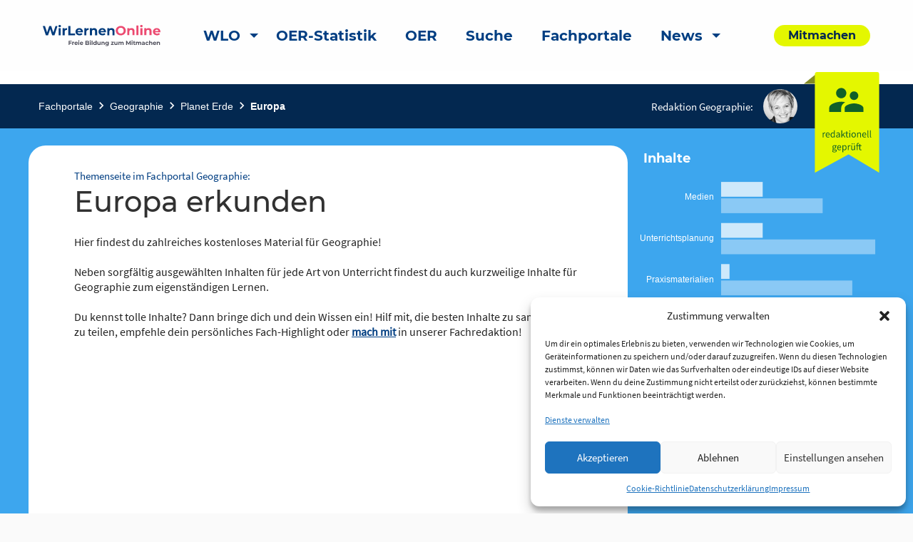

--- FILE ---
content_type: text/html; charset=UTF-8
request_url: https://www.wirlernenonline.de/portal/geografie-europa-erkunden/
body_size: 25649
content:
<!DOCTYPE html>
<html lang="de" class="no-js">
<head>
	<meta charset="UTF-8">
	<meta name="viewport" content="width=device-width">
    <title>Europa erkunden | Wir lernen online</title>

	<link rel="profile" href="http://gmpg.org/xfn/11">
	<link rel="pingback" href="https://www.wirlernenonline.de/xmlrpc.php">
	<!--[if lt IE 9]>
	<script src="https://www.wirlernenonline.de/wp-content/themes/wir-lernen-online/js/html5.js"></script>
	<![endif]-->

	<!-- Favicons -->
	<link rel="apple-touch-icon" sizes="180x180" href="https://www.wirlernenonline.de/wp-content/themes/wir-lernen-online/src/assets/img/favicons/apple-touch-icon.png">
	<link rel="icon" type="image/png" sizes="32x32" href="https://www.wirlernenonline.de/wp-content/themes/wir-lernen-online/src/assets/img/favicons/favicon-32x32.png">
	<link rel="icon" type="image/png" sizes="16x16" href="https://www.wirlernenonline.de/wp-content/themes/wir-lernen-online/src/assets/img/favicons/favicon-16x16.png">
	<link rel="manifest" href="https://www.wirlernenonline.de/wp-content/themes/wir-lernen-online/src/assets/img/favicons/site.webmanifest">
	<link rel="mask-icon" href="https://www.wirlernenonline.de/wp-content/themes/wir-lernen-online/src/assets/img/favicons/safari-pinned-tab.svg" color="#5bbad5">
	<link rel="shortcut icon" href="https://www.wirlernenonline.de/wp-content/themes/wir-lernen-online/src/assets/img/favicons/favicon.ico">
	<meta name="msapplication-TileColor" content="#ffffff">
	<meta name="msapplication-config" content="https://www.wirlernenonline.de/wp-content/themes/wir-lernen-online/src/assets/img/favicons/browserconfig.xml">
	<meta name="theme-color" content="#ffffff">
    <base href="https://www.wirlernenonline.de/portal/geografie-europa-erkunden/" />
	<script>
	theme_directory = "https://www.wirlernenonline.de/wp-content/themes/wir-lernen-online";
	</script>

<!-- TEST MATAMO Hupfer 27.07.2024 -->


	<meta name='robots' content='index, follow, max-image-preview:large, max-snippet:-1, max-video-preview:-1' />

	<!-- This site is optimized with the Yoast SEO plugin v20.10 - https://yoast.com/wordpress/plugins/seo/ -->
	<link rel="canonical" href="https://www.wirlernenonline.de/portal/geografie-europa-erkunden/" />
	<meta property="og:locale" content="de_DE" />
	<meta property="og:type" content="article" />
	<meta property="og:title" content="Europa erkunden - Wir lernen online" />
	<meta property="og:url" content="https://www.wirlernenonline.de/portal/geografie-europa-erkunden/" />
	<meta property="og:site_name" content="Wir lernen online" />
	<meta property="article:modified_time" content="2022-03-28T08:26:25+00:00" />
	<meta property="og:image" content="https://www.wirlernenonline.de/wp-content/uploads/2021/03/WLO_Logo_Negativ.png" />
	<meta property="og:image:width" content="164" />
	<meta property="og:image:height" content="100" />
	<meta property="og:image:type" content="image/png" />
	<meta name="twitter:card" content="summary_large_image" />
	<meta name="twitter:site" content="@wirlernenonline" />
	<script type="application/ld+json" class="yoast-schema-graph">{"@context":"https://schema.org","@graph":[{"@type":"WebPage","@id":"https://www.wirlernenonline.de/portal/geografie-europa-erkunden/","url":"https://www.wirlernenonline.de/portal/geografie-europa-erkunden/","name":"Europa erkunden - Wir lernen online","isPartOf":{"@id":"https://wirlernenonline.de/#website"},"datePublished":"2021-11-12T12:34:28+00:00","dateModified":"2022-03-28T08:26:25+00:00","breadcrumb":{"@id":"https://www.wirlernenonline.de/portal/geografie-europa-erkunden/#breadcrumb"},"inLanguage":"de","potentialAction":[{"@type":"ReadAction","target":["https://www.wirlernenonline.de/portal/geografie-europa-erkunden/"]}]},{"@type":"BreadcrumbList","@id":"https://www.wirlernenonline.de/portal/geografie-europa-erkunden/#breadcrumb","itemListElement":[{"@type":"ListItem","position":1,"name":"Startseite","item":"https://www.wirlernen.online/"},{"@type":"ListItem","position":2,"name":"Fachportal","item":"https://www.wirlernenonline.de/portal/"},{"@type":"ListItem","position":3,"name":"Europa erkunden"}]},{"@type":"WebSite","@id":"https://wirlernenonline.de/#website","url":"https://wirlernenonline.de/","name":"Wir lernen online","description":"Freie Bildung zum Mitmachen","potentialAction":[{"@type":"SearchAction","target":{"@type":"EntryPoint","urlTemplate":"https://wirlernenonline.de/?s={search_term_string}"},"query-input":"required name=search_term_string"}],"inLanguage":"de"}]}</script>
	<!-- / Yoast SEO plugin. -->


<link rel='dns-prefetch' href='//www.wirlernenonline.de' />
<link rel="alternate" type="application/rss+xml" title="Wir lernen online &raquo; Europa erkunden-Kommentar-Feed" href="https://www.wirlernenonline.de/portal/geografie-europa-erkunden/feed/" />
<script type="text/javascript">
window._wpemojiSettings = {"baseUrl":"https:\/\/s.w.org\/images\/core\/emoji\/14.0.0\/72x72\/","ext":".png","svgUrl":"https:\/\/s.w.org\/images\/core\/emoji\/14.0.0\/svg\/","svgExt":".svg","source":{"concatemoji":"https:\/\/www.wirlernenonline.de\/wp-includes\/js\/wp-emoji-release.min.js?ver=6.3.7"}};
/*! This file is auto-generated */
!function(i,n){var o,s,e;function c(e){try{var t={supportTests:e,timestamp:(new Date).valueOf()};sessionStorage.setItem(o,JSON.stringify(t))}catch(e){}}function p(e,t,n){e.clearRect(0,0,e.canvas.width,e.canvas.height),e.fillText(t,0,0);var t=new Uint32Array(e.getImageData(0,0,e.canvas.width,e.canvas.height).data),r=(e.clearRect(0,0,e.canvas.width,e.canvas.height),e.fillText(n,0,0),new Uint32Array(e.getImageData(0,0,e.canvas.width,e.canvas.height).data));return t.every(function(e,t){return e===r[t]})}function u(e,t,n){switch(t){case"flag":return n(e,"\ud83c\udff3\ufe0f\u200d\u26a7\ufe0f","\ud83c\udff3\ufe0f\u200b\u26a7\ufe0f")?!1:!n(e,"\ud83c\uddfa\ud83c\uddf3","\ud83c\uddfa\u200b\ud83c\uddf3")&&!n(e,"\ud83c\udff4\udb40\udc67\udb40\udc62\udb40\udc65\udb40\udc6e\udb40\udc67\udb40\udc7f","\ud83c\udff4\u200b\udb40\udc67\u200b\udb40\udc62\u200b\udb40\udc65\u200b\udb40\udc6e\u200b\udb40\udc67\u200b\udb40\udc7f");case"emoji":return!n(e,"\ud83e\udef1\ud83c\udffb\u200d\ud83e\udef2\ud83c\udfff","\ud83e\udef1\ud83c\udffb\u200b\ud83e\udef2\ud83c\udfff")}return!1}function f(e,t,n){var r="undefined"!=typeof WorkerGlobalScope&&self instanceof WorkerGlobalScope?new OffscreenCanvas(300,150):i.createElement("canvas"),a=r.getContext("2d",{willReadFrequently:!0}),o=(a.textBaseline="top",a.font="600 32px Arial",{});return e.forEach(function(e){o[e]=t(a,e,n)}),o}function t(e){var t=i.createElement("script");t.src=e,t.defer=!0,i.head.appendChild(t)}"undefined"!=typeof Promise&&(o="wpEmojiSettingsSupports",s=["flag","emoji"],n.supports={everything:!0,everythingExceptFlag:!0},e=new Promise(function(e){i.addEventListener("DOMContentLoaded",e,{once:!0})}),new Promise(function(t){var n=function(){try{var e=JSON.parse(sessionStorage.getItem(o));if("object"==typeof e&&"number"==typeof e.timestamp&&(new Date).valueOf()<e.timestamp+604800&&"object"==typeof e.supportTests)return e.supportTests}catch(e){}return null}();if(!n){if("undefined"!=typeof Worker&&"undefined"!=typeof OffscreenCanvas&&"undefined"!=typeof URL&&URL.createObjectURL&&"undefined"!=typeof Blob)try{var e="postMessage("+f.toString()+"("+[JSON.stringify(s),u.toString(),p.toString()].join(",")+"));",r=new Blob([e],{type:"text/javascript"}),a=new Worker(URL.createObjectURL(r),{name:"wpTestEmojiSupports"});return void(a.onmessage=function(e){c(n=e.data),a.terminate(),t(n)})}catch(e){}c(n=f(s,u,p))}t(n)}).then(function(e){for(var t in e)n.supports[t]=e[t],n.supports.everything=n.supports.everything&&n.supports[t],"flag"!==t&&(n.supports.everythingExceptFlag=n.supports.everythingExceptFlag&&n.supports[t]);n.supports.everythingExceptFlag=n.supports.everythingExceptFlag&&!n.supports.flag,n.DOMReady=!1,n.readyCallback=function(){n.DOMReady=!0}}).then(function(){return e}).then(function(){var e;n.supports.everything||(n.readyCallback(),(e=n.source||{}).concatemoji?t(e.concatemoji):e.wpemoji&&e.twemoji&&(t(e.twemoji),t(e.wpemoji)))}))}((window,document),window._wpemojiSettings);
</script>
<style type="text/css">
img.wp-smiley,
img.emoji {
	display: inline !important;
	border: none !important;
	box-shadow: none !important;
	height: 1em !important;
	width: 1em !important;
	margin: 0 0.07em !important;
	vertical-align: -0.1em !important;
	background: none !important;
	padding: 0 !important;
}
</style>
	<link rel='stylesheet' id='genesis-blocks-style-css-css' href='https://www.wirlernenonline.de/wp-content/plugins/genesis-blocks/dist/style-blocks.build.css?ver=1688384120' type='text/css' media='all' />
<link rel='stylesheet' id='menu-icons-extra-css' href='https://www.wirlernenonline.de/wp-content/plugins/menu-icons/css/extra.min.css?ver=0.13.5' type='text/css' media='all' />
<link rel='stylesheet' id='wp-block-library-css' href='https://www.wirlernenonline.de/wp-includes/css/dist/block-library/style.min.css?ver=6.3.7' type='text/css' media='all' />
<style id='safe-svg-svg-icon-style-inline-css' type='text/css'>
.safe-svg-cover .safe-svg-inside{display:inline-block;max-width:100%}.safe-svg-cover svg{height:100%;max-height:100%;max-width:100%;width:100%}

</style>
<link rel='stylesheet' id='es-block-styles-example-style-css' href='https://www.wirlernenonline.de/wp-content/plugins/edusharing/css/style.css?ver=1739957429' type='text/css' media='all' />
<link rel='stylesheet' id='fontawesome-free-css' href='https://www.wirlernenonline.de/wp-content/plugins/getwid/vendors/fontawesome-free/css/all.min.css?ver=5.5.0' type='text/css' media='all' />
<link rel='stylesheet' id='slick-css' href='https://www.wirlernenonline.de/wp-content/plugins/getwid/vendors/slick/slick/slick.min.css?ver=1.9.0' type='text/css' media='all' />
<link rel='stylesheet' id='slick-theme-css' href='https://www.wirlernenonline.de/wp-content/plugins/getwid/vendors/slick/slick/slick-theme.min.css?ver=1.9.0' type='text/css' media='all' />
<link rel='stylesheet' id='fancybox-css' href='https://www.wirlernenonline.de/wp-content/plugins/getwid/vendors/fancybox/jquery.fancybox.min.css?ver=3.5.7' type='text/css' media='all' />
<link rel='stylesheet' id='getwid-blocks-css' href='https://www.wirlernenonline.de/wp-content/plugins/getwid/assets/css/blocks.style.css?ver=1.8.7' type='text/css' media='all' />
<style id='classic-theme-styles-inline-css' type='text/css'>
/*! This file is auto-generated */
.wp-block-button__link{color:#fff;background-color:#32373c;border-radius:9999px;box-shadow:none;text-decoration:none;padding:calc(.667em + 2px) calc(1.333em + 2px);font-size:1.125em}.wp-block-file__button{background:#32373c;color:#fff;text-decoration:none}
</style>
<style id='global-styles-inline-css' type='text/css'>
body{--wp--preset--color--black: #000000;--wp--preset--color--cyan-bluish-gray: #abb8c3;--wp--preset--color--white: #ffffff;--wp--preset--color--pale-pink: #f78da7;--wp--preset--color--vivid-red: #cf2e2e;--wp--preset--color--luminous-vivid-orange: #ff6900;--wp--preset--color--luminous-vivid-amber: #fcb900;--wp--preset--color--light-green-cyan: #7bdcb5;--wp--preset--color--vivid-green-cyan: #00d084;--wp--preset--color--pale-cyan-blue: #8ed1fc;--wp--preset--color--vivid-cyan-blue: #0693e3;--wp--preset--color--vivid-purple: #9b51e0;--wp--preset--gradient--vivid-cyan-blue-to-vivid-purple: linear-gradient(135deg,rgba(6,147,227,1) 0%,rgb(155,81,224) 100%);--wp--preset--gradient--light-green-cyan-to-vivid-green-cyan: linear-gradient(135deg,rgb(122,220,180) 0%,rgb(0,208,130) 100%);--wp--preset--gradient--luminous-vivid-amber-to-luminous-vivid-orange: linear-gradient(135deg,rgba(252,185,0,1) 0%,rgba(255,105,0,1) 100%);--wp--preset--gradient--luminous-vivid-orange-to-vivid-red: linear-gradient(135deg,rgba(255,105,0,1) 0%,rgb(207,46,46) 100%);--wp--preset--gradient--very-light-gray-to-cyan-bluish-gray: linear-gradient(135deg,rgb(238,238,238) 0%,rgb(169,184,195) 100%);--wp--preset--gradient--cool-to-warm-spectrum: linear-gradient(135deg,rgb(74,234,220) 0%,rgb(151,120,209) 20%,rgb(207,42,186) 40%,rgb(238,44,130) 60%,rgb(251,105,98) 80%,rgb(254,248,76) 100%);--wp--preset--gradient--blush-light-purple: linear-gradient(135deg,rgb(255,206,236) 0%,rgb(152,150,240) 100%);--wp--preset--gradient--blush-bordeaux: linear-gradient(135deg,rgb(254,205,165) 0%,rgb(254,45,45) 50%,rgb(107,0,62) 100%);--wp--preset--gradient--luminous-dusk: linear-gradient(135deg,rgb(255,203,112) 0%,rgb(199,81,192) 50%,rgb(65,88,208) 100%);--wp--preset--gradient--pale-ocean: linear-gradient(135deg,rgb(255,245,203) 0%,rgb(182,227,212) 50%,rgb(51,167,181) 100%);--wp--preset--gradient--electric-grass: linear-gradient(135deg,rgb(202,248,128) 0%,rgb(113,206,126) 100%);--wp--preset--gradient--midnight: linear-gradient(135deg,rgb(2,3,129) 0%,rgb(40,116,252) 100%);--wp--preset--font-size--small: 13px;--wp--preset--font-size--medium: 20px;--wp--preset--font-size--large: 36px;--wp--preset--font-size--x-large: 42px;--wp--preset--spacing--20: 0.44rem;--wp--preset--spacing--30: 0.67rem;--wp--preset--spacing--40: 1rem;--wp--preset--spacing--50: 1.5rem;--wp--preset--spacing--60: 2.25rem;--wp--preset--spacing--70: 3.38rem;--wp--preset--spacing--80: 5.06rem;--wp--preset--shadow--natural: 6px 6px 9px rgba(0, 0, 0, 0.2);--wp--preset--shadow--deep: 12px 12px 50px rgba(0, 0, 0, 0.4);--wp--preset--shadow--sharp: 6px 6px 0px rgba(0, 0, 0, 0.2);--wp--preset--shadow--outlined: 6px 6px 0px -3px rgba(255, 255, 255, 1), 6px 6px rgba(0, 0, 0, 1);--wp--preset--shadow--crisp: 6px 6px 0px rgba(0, 0, 0, 1);}:where(.is-layout-flex){gap: 0.5em;}:where(.is-layout-grid){gap: 0.5em;}body .is-layout-flow > .alignleft{float: left;margin-inline-start: 0;margin-inline-end: 2em;}body .is-layout-flow > .alignright{float: right;margin-inline-start: 2em;margin-inline-end: 0;}body .is-layout-flow > .aligncenter{margin-left: auto !important;margin-right: auto !important;}body .is-layout-constrained > .alignleft{float: left;margin-inline-start: 0;margin-inline-end: 2em;}body .is-layout-constrained > .alignright{float: right;margin-inline-start: 2em;margin-inline-end: 0;}body .is-layout-constrained > .aligncenter{margin-left: auto !important;margin-right: auto !important;}body .is-layout-constrained > :where(:not(.alignleft):not(.alignright):not(.alignfull)){max-width: var(--wp--style--global--content-size);margin-left: auto !important;margin-right: auto !important;}body .is-layout-constrained > .alignwide{max-width: var(--wp--style--global--wide-size);}body .is-layout-flex{display: flex;}body .is-layout-flex{flex-wrap: wrap;align-items: center;}body .is-layout-flex > *{margin: 0;}body .is-layout-grid{display: grid;}body .is-layout-grid > *{margin: 0;}:where(.wp-block-columns.is-layout-flex){gap: 2em;}:where(.wp-block-columns.is-layout-grid){gap: 2em;}:where(.wp-block-post-template.is-layout-flex){gap: 1.25em;}:where(.wp-block-post-template.is-layout-grid){gap: 1.25em;}.has-black-color{color: var(--wp--preset--color--black) !important;}.has-cyan-bluish-gray-color{color: var(--wp--preset--color--cyan-bluish-gray) !important;}.has-white-color{color: var(--wp--preset--color--white) !important;}.has-pale-pink-color{color: var(--wp--preset--color--pale-pink) !important;}.has-vivid-red-color{color: var(--wp--preset--color--vivid-red) !important;}.has-luminous-vivid-orange-color{color: var(--wp--preset--color--luminous-vivid-orange) !important;}.has-luminous-vivid-amber-color{color: var(--wp--preset--color--luminous-vivid-amber) !important;}.has-light-green-cyan-color{color: var(--wp--preset--color--light-green-cyan) !important;}.has-vivid-green-cyan-color{color: var(--wp--preset--color--vivid-green-cyan) !important;}.has-pale-cyan-blue-color{color: var(--wp--preset--color--pale-cyan-blue) !important;}.has-vivid-cyan-blue-color{color: var(--wp--preset--color--vivid-cyan-blue) !important;}.has-vivid-purple-color{color: var(--wp--preset--color--vivid-purple) !important;}.has-black-background-color{background-color: var(--wp--preset--color--black) !important;}.has-cyan-bluish-gray-background-color{background-color: var(--wp--preset--color--cyan-bluish-gray) !important;}.has-white-background-color{background-color: var(--wp--preset--color--white) !important;}.has-pale-pink-background-color{background-color: var(--wp--preset--color--pale-pink) !important;}.has-vivid-red-background-color{background-color: var(--wp--preset--color--vivid-red) !important;}.has-luminous-vivid-orange-background-color{background-color: var(--wp--preset--color--luminous-vivid-orange) !important;}.has-luminous-vivid-amber-background-color{background-color: var(--wp--preset--color--luminous-vivid-amber) !important;}.has-light-green-cyan-background-color{background-color: var(--wp--preset--color--light-green-cyan) !important;}.has-vivid-green-cyan-background-color{background-color: var(--wp--preset--color--vivid-green-cyan) !important;}.has-pale-cyan-blue-background-color{background-color: var(--wp--preset--color--pale-cyan-blue) !important;}.has-vivid-cyan-blue-background-color{background-color: var(--wp--preset--color--vivid-cyan-blue) !important;}.has-vivid-purple-background-color{background-color: var(--wp--preset--color--vivid-purple) !important;}.has-black-border-color{border-color: var(--wp--preset--color--black) !important;}.has-cyan-bluish-gray-border-color{border-color: var(--wp--preset--color--cyan-bluish-gray) !important;}.has-white-border-color{border-color: var(--wp--preset--color--white) !important;}.has-pale-pink-border-color{border-color: var(--wp--preset--color--pale-pink) !important;}.has-vivid-red-border-color{border-color: var(--wp--preset--color--vivid-red) !important;}.has-luminous-vivid-orange-border-color{border-color: var(--wp--preset--color--luminous-vivid-orange) !important;}.has-luminous-vivid-amber-border-color{border-color: var(--wp--preset--color--luminous-vivid-amber) !important;}.has-light-green-cyan-border-color{border-color: var(--wp--preset--color--light-green-cyan) !important;}.has-vivid-green-cyan-border-color{border-color: var(--wp--preset--color--vivid-green-cyan) !important;}.has-pale-cyan-blue-border-color{border-color: var(--wp--preset--color--pale-cyan-blue) !important;}.has-vivid-cyan-blue-border-color{border-color: var(--wp--preset--color--vivid-cyan-blue) !important;}.has-vivid-purple-border-color{border-color: var(--wp--preset--color--vivid-purple) !important;}.has-vivid-cyan-blue-to-vivid-purple-gradient-background{background: var(--wp--preset--gradient--vivid-cyan-blue-to-vivid-purple) !important;}.has-light-green-cyan-to-vivid-green-cyan-gradient-background{background: var(--wp--preset--gradient--light-green-cyan-to-vivid-green-cyan) !important;}.has-luminous-vivid-amber-to-luminous-vivid-orange-gradient-background{background: var(--wp--preset--gradient--luminous-vivid-amber-to-luminous-vivid-orange) !important;}.has-luminous-vivid-orange-to-vivid-red-gradient-background{background: var(--wp--preset--gradient--luminous-vivid-orange-to-vivid-red) !important;}.has-very-light-gray-to-cyan-bluish-gray-gradient-background{background: var(--wp--preset--gradient--very-light-gray-to-cyan-bluish-gray) !important;}.has-cool-to-warm-spectrum-gradient-background{background: var(--wp--preset--gradient--cool-to-warm-spectrum) !important;}.has-blush-light-purple-gradient-background{background: var(--wp--preset--gradient--blush-light-purple) !important;}.has-blush-bordeaux-gradient-background{background: var(--wp--preset--gradient--blush-bordeaux) !important;}.has-luminous-dusk-gradient-background{background: var(--wp--preset--gradient--luminous-dusk) !important;}.has-pale-ocean-gradient-background{background: var(--wp--preset--gradient--pale-ocean) !important;}.has-electric-grass-gradient-background{background: var(--wp--preset--gradient--electric-grass) !important;}.has-midnight-gradient-background{background: var(--wp--preset--gradient--midnight) !important;}.has-small-font-size{font-size: var(--wp--preset--font-size--small) !important;}.has-medium-font-size{font-size: var(--wp--preset--font-size--medium) !important;}.has-large-font-size{font-size: var(--wp--preset--font-size--large) !important;}.has-x-large-font-size{font-size: var(--wp--preset--font-size--x-large) !important;}
.wp-block-navigation a:where(:not(.wp-element-button)){color: inherit;}
:where(.wp-block-post-template.is-layout-flex){gap: 1.25em;}:where(.wp-block-post-template.is-layout-grid){gap: 1.25em;}
:where(.wp-block-columns.is-layout-flex){gap: 2em;}:where(.wp-block-columns.is-layout-grid){gap: 2em;}
.wp-block-pullquote{font-size: 1.5em;line-height: 1.6;}
</style>
<link rel='stylesheet' id='contact-form-7-css' href='https://www.wirlernenonline.de/wp-content/plugins/contact-form-7/includes/css/styles.css?ver=5.7.7' type='text/css' media='all' />
<link rel='stylesheet' id='cmplz-general-css' href='https://www.wirlernenonline.de/wp-content/plugins/complianz-gdpr/assets/css/cookieblocker.min.css?ver=1722097707' type='text/css' media='all' />
<link rel='stylesheet' id='h5p-plugin-styles-css' href='https://www.wirlernenonline.de/wp-content/plugins/h5p/h5p-php-library/styles/h5p.css?ver=1.15.6' type='text/css' media='all' />
<link rel='stylesheet' id='cf7cf-style-css' href='https://www.wirlernenonline.de/wp-content/plugins/cf7-conditional-fields/style.css?ver=2.3.9' type='text/css' media='all' />
<link rel='stylesheet' id='um_modal-css' href='https://www.wirlernenonline.de/wp-content/plugins/ultimate-member/assets/css/um-modal.min.css?ver=2.8.3' type='text/css' media='all' />
<link rel='stylesheet' id='um_ui-css' href='https://www.wirlernenonline.de/wp-content/plugins/ultimate-member/assets/libs/jquery-ui/jquery-ui.min.css?ver=1.13.2' type='text/css' media='all' />
<link rel='stylesheet' id='um_tipsy-css' href='https://www.wirlernenonline.de/wp-content/plugins/ultimate-member/assets/libs/tipsy/tipsy.min.css?ver=1.0.0a' type='text/css' media='all' />
<link rel='stylesheet' id='um_raty-css' href='https://www.wirlernenonline.de/wp-content/plugins/ultimate-member/assets/libs/raty/um-raty.min.css?ver=2.6.0' type='text/css' media='all' />
<link rel='stylesheet' id='um_fonticons_ii-css' href='https://www.wirlernenonline.de/wp-content/plugins/ultimate-member/assets/libs/legacy/fonticons/fonticons-ii.min.css?ver=2.8.3' type='text/css' media='all' />
<link rel='stylesheet' id='um_fonticons_fa-css' href='https://www.wirlernenonline.de/wp-content/plugins/ultimate-member/assets/libs/legacy/fonticons/fonticons-fa.min.css?ver=2.8.3' type='text/css' media='all' />
<link rel='stylesheet' id='select2-css' href='https://www.wirlernenonline.de/wp-content/plugins/ultimate-member/assets/libs/select2/select2.min.css?ver=4.0.13' type='text/css' media='all' />
<link rel='stylesheet' id='um_fileupload-css' href='https://www.wirlernenonline.de/wp-content/plugins/ultimate-member/assets/css/um-fileupload.min.css?ver=2.8.3' type='text/css' media='all' />
<link rel='stylesheet' id='um_datetime-css' href='https://www.wirlernenonline.de/wp-content/plugins/ultimate-member/assets/libs/pickadate/default.min.css?ver=3.6.2' type='text/css' media='all' />
<link rel='stylesheet' id='um_datetime_date-css' href='https://www.wirlernenonline.de/wp-content/plugins/ultimate-member/assets/libs/pickadate/default.date.min.css?ver=3.6.2' type='text/css' media='all' />
<link rel='stylesheet' id='um_datetime_time-css' href='https://www.wirlernenonline.de/wp-content/plugins/ultimate-member/assets/libs/pickadate/default.time.min.css?ver=3.6.2' type='text/css' media='all' />
<link rel='stylesheet' id='um_common-css' href='https://www.wirlernenonline.de/wp-content/plugins/ultimate-member/assets/css/common.min.css?ver=2.8.3' type='text/css' media='all' />
<link rel='stylesheet' id='um_responsive-css' href='https://www.wirlernenonline.de/wp-content/plugins/ultimate-member/assets/css/um-responsive.min.css?ver=2.8.3' type='text/css' media='all' />
<link rel='stylesheet' id='um_styles-css' href='https://www.wirlernenonline.de/wp-content/plugins/ultimate-member/assets/css/um-styles.min.css?ver=2.8.3' type='text/css' media='all' />
<link rel='stylesheet' id='um_crop-css' href='https://www.wirlernenonline.de/wp-content/plugins/ultimate-member/assets/libs/cropper/cropper.min.css?ver=1.6.1' type='text/css' media='all' />
<link rel='stylesheet' id='um_profile-css' href='https://www.wirlernenonline.de/wp-content/plugins/ultimate-member/assets/css/um-profile.min.css?ver=2.8.3' type='text/css' media='all' />
<link rel='stylesheet' id='um_account-css' href='https://www.wirlernenonline.de/wp-content/plugins/ultimate-member/assets/css/um-account.min.css?ver=2.8.3' type='text/css' media='all' />
<link rel='stylesheet' id='um_misc-css' href='https://www.wirlernenonline.de/wp-content/plugins/ultimate-member/assets/css/um-misc.min.css?ver=2.8.3' type='text/css' media='all' />
<link rel='stylesheet' id='um_default_css-css' href='https://www.wirlernenonline.de/wp-content/plugins/ultimate-member/assets/css/um-old-default.min.css?ver=2.8.3' type='text/css' media='all' />
<link rel='stylesheet' id='chart-css-css' href='https://www.wirlernenonline.de/wp-content/themes/wir-lernen-online/dist/assets/scss/Chart.css?ver=20200821' type='text/css' media='all' />
<link rel='stylesheet' id='select2-css-css' href='https://www.wirlernenonline.de/wp-content/themes/wir-lernen-online/dist/assets/scss/select2.css?ver=20200821' type='text/css' media='all' />
<link rel='stylesheet' id='slick-css-css' href='https://www.wirlernenonline.de/wp-content/themes/wir-lernen-online/dist/assets/scss/slick.css?ver=20200821' type='text/css' media='all' />
<link rel='stylesheet' id='slick-theme-css-css' href='https://www.wirlernenonline.de/wp-content/themes/wir-lernen-online/dist/assets/scss/slick-theme.css?ver=20200821' type='text/css' media='all' />
<link rel='stylesheet' id='site-css-css' href='https://www.wirlernenonline.de/wp-content/themes/wir-lernen-online/dist/assets/scss/app.css?ver=20200821' type='text/css' media='all' />
<link rel='stylesheet' id='portal-css-css' href='https://www.wirlernenonline.de/wp-content/themes/wir-lernen-online/dist/assets/scss/portal.css?ver=20200821' type='text/css' media='all' />
<link rel='stylesheet' id='wlo-css-css' href='https://www.wirlernenonline.de/wp-content/themes/wir-lernen-online/dist/assets/scss/wlo.css?ver=20200821' type='text/css' media='all' />
<link rel='stylesheet' id='style-css-css' href='https://www.wirlernenonline.de/wp-content/themes/wir-lernen-online/style.css?ver=20200821' type='text/css' media='all' />
<script type='text/javascript' src='https://www.wirlernenonline.de/wp-includes/js/jquery/jquery.min.js?ver=3.7.0' id='jquery-core-js'></script>
<script type='text/javascript' src='https://www.wirlernenonline.de/wp-includes/js/jquery/jquery-migrate.min.js?ver=3.4.1' id='jquery-migrate-js'></script>
<script type='text/javascript' src='https://www.wirlernenonline.de/wp-content/plugins/edusharing/edu.js?ver=6.3.7' id='edu-js'></script>
<script type='text/javascript' src='https://www.wirlernenonline.de/wp-content/plugins/ultimate-member/assets/js/um-gdpr.min.js?ver=2.8.3' id='um-gdpr-js'></script>
<script type='text/javascript' src='https://www.wirlernenonline.de/wp-content/themes/wir-lernen-online/dist/assets/js/Chart.min.js?ver=6.3.7' id='chart-js-js'></script>
<link rel="https://api.w.org/" href="https://www.wirlernenonline.de/wp-json/" /><link rel="alternate" type="application/json" href="https://www.wirlernenonline.de/wp-json/wp/v2/portal/50725" /><link rel="EditURI" type="application/rsd+xml" title="RSD" href="https://www.wirlernenonline.de/xmlrpc.php?rsd" />
<meta name="generator" content="WordPress 6.3.7" />
<link rel='shortlink' href='https://www.wirlernenonline.de/?p=50725' />
<link rel="alternate" type="application/json+oembed" href="https://www.wirlernenonline.de/wp-json/oembed/1.0/embed?url=https%3A%2F%2Fwww.wirlernenonline.de%2Fportal%2Fgeografie-europa-erkunden%2F" />
<link rel="alternate" type="text/xml+oembed" href="https://www.wirlernenonline.de/wp-json/oembed/1.0/embed?url=https%3A%2F%2Fwww.wirlernenonline.de%2Fportal%2Fgeografie-europa-erkunden%2F&#038;format=xml" />
		<style type="text/css">
			.um_request_name {
				display: none !important;
			}
		</style>
				<style>.cmplz-hidden {
					display: none !important;
				}</style><script type="text/javascript">
           var ajaxurl = "https://www.wirlernenonline.de/wp-admin/admin-ajax.php";
         </script></head>

<body data-cmplz=2 class="portal-template portal-template-page-templates portal-template-template_themenseite portal-template-page-templatestemplate_themenseite-php single single-portal postid-50725">
	<header id="site-header" class="site-header" role="banner">
        <a class="skip-link" href="#main-content" aria-label="skip-link">Zum Inhalt springen</a>
		<div class="title-bar" data-responsive-toggle="main-menu" data-hide-for="large">
			<button class="menu-icon" type="button" data-toggle aria-label="Hauptmenü"></button>
			<a class="mobile-logo-container" href="https://www.wirlernenonline.de">
				<img class="logo" src="https://www.wirlernenonline.de/wp-content/themes/wir-lernen-online/src/assets/img/wlo-logo.svg" alt="Link zur Startseite">
			</a>
		</div>
		<div class="top-bar" id="main-menu" data-animate="fade-in fade-out">
			<div class="top-bar-left position-relative">
				<div class="grid-container">
					<div class="grid-x grid-margin-x align-middle">
						<div class="auto cell show-for-large">
							<a href="https://www.wirlernenonline.de">
								<img class="logo" src="https://www.wirlernenonline.de/wp-content/themes/wir-lernen-online/src/assets/img/wlo-logo.svg" alt="Link zur Startseite">
							</a>
						</div>
						<div class="large-shrink small-12 cell">
							<ul class="vertical large-horizontal menu top-menu" data-responsive-menu="drilldown large-dropdown"><li id="menu-item-110570" class="menu-item menu-item-type-post_type menu-item-object-page menu-item-home menu-item-has-children menu-item-110570 menu-item-www.wirlernenonline.de"><a href="https://www.wirlernenonline.de/">WLO</a>
<ul class="vertical menu" data-submenu>
	<li id="menu-item-110572" class="menu-item menu-item-type-post_type menu-item-object-page menu-item-110572 menu-item-qualitatssicherung"><a href="https://www.wirlernenonline.de/qualitatssicherung/">Qualitätssicherung</a></li>
	<li id="menu-item-110573" class="menu-item menu-item-type-post_type menu-item-object-page menu-item-110573 menu-item-quellenerschliessung-uebersicht"><a href="https://www.wirlernenonline.de/quellenerschliessung-uebersicht/">Quellenerschließung</a></li>
	<li id="menu-item-110571" class="menu-item menu-item-type-post_type menu-item-object-page menu-item-110571 menu-item-plugins"><a href="https://www.wirlernenonline.de/plugins/">WLO Plug-ins</a></li>
</ul>
</li>
<li id="menu-item-94214" class="menu-item menu-item-type-post_type menu-item-object-page menu-item-94214 menu-item-statistics"><a href="https://www.wirlernenonline.de/statistics/">OER-Statistik</a></li>
<li id="menu-item-67902" class="menu-item menu-item-type-post_type menu-item-object-page menu-item-67902 menu-item-oer"><a href="https://www.wirlernenonline.de/oer/">OER</a></li>
<li id="menu-item-11613" class="menu-item menu-item-type-custom menu-item-object-custom menu-item-11613 menu-item-suche"><a href="https://suche.wirlernenonline.de/search/de/search">Suche</a></li>
<li id="menu-item-55118" class="menu-item menu-item-type-custom menu-item-object-custom menu-item-55118 menu-item-fachportale"><a href="https://wirlernenonline.de/fachportale/">Fachportale</a></li>
<li id="menu-item-37339" class="menu-item menu-item-type-post_type menu-item-object-page menu-item-has-children menu-item-37339 menu-item-news"><a href="https://www.wirlernenonline.de/news/">News</a>
<ul class="vertical menu" data-submenu>
	<li id="menu-item-37341" class="menu-item menu-item-type-post_type menu-item-object-page menu-item-37341 menu-item-neuigkeiten"><a href="https://www.wirlernenonline.de/neuigkeiten/">Blog</a></li>
	<li id="menu-item-37342" class="menu-item menu-item-type-post_type menu-item-object-page menu-item-37342 menu-item-newsletter"><a href="https://www.wirlernenonline.de/newsletter/">Newsletter</a></li>
	<li id="menu-item-37337" class="menu-item menu-item-type-post_type menu-item-object-page menu-item-37337 menu-item-presse"><a href="https://www.wirlernenonline.de/presse/">Presse</a></li>
</ul>
</li>
</ul>						</div>
						<div class="cell small-12 large-auto">
							<ul class="menu top-call-to-action-menu align-right"><li class=' menu-item menu-item-type-post_type menu-item-object-page'><a href="https://www.wirlernenonline.de/mitmachen/" target=""><span>Mitmachen</span></a></li>
</ul>						</div>
					</div>
				</div>
			</div>
		</div>
	</header>

    
	<main id="main-content" class="main-content">

    <div class="portal">

        <div class="fachportal-header-bar" >
            <div class="fachportal-header-bar-wrapper">
                <div class="portal-breadcrumbs">

                    <ul class="portal-breadcrumbs-list">
                        <li class='portal-breadcrumbs-list-item'><a href='https://www.wirlernenonline.de/fachportale/'>Fachportale</a><span class='material-icons'>chevron_right</span></li><li class='portal-breadcrumbs-list-item'><a href='https://www.wirlernenonline.de/?post_type=portal&p=50719'>Geographie</a><span class='material-icons'>chevron_right</span></li><li class='portal-breadcrumbs-list-item'><a href='https://www.wirlernenonline.de/portal/geografie-planet-erde'>Planet Erde</a><span class='material-icons'>chevron_right</span></li><li class='portal-breadcrumbs-list-item'><a href='https://www.wirlernenonline.de/portal/geografie-europa-erkunden'>Europa</a><span class='material-icons'>chevron_right</span></li>                    </ul>
                </div>

                <div class="wlo-tile-team 21279">
                    <p>Redaktion Geographie:</p>
                    <img src="https://www.wirlernenonline.de/wp-content/uploads/ultimatemember/83/profile_photo-190x190.jpg?1768585085" class="gravatar avatar avatar-96 um-avatar um-avatar-uploaded" width="96" height="96" alt="Nani Eulenberger (WLO - Fachportalmanager)" data-default="https://www.wirlernenonline.de/wp-content/plugins/ultimate-member/assets/img/default_avatar.jpg" onerror="if ( ! this.getAttribute('data-load-error') ){ this.setAttribute('data-load-error', '1');this.setAttribute('src', this.getAttribute('data-default'));}" loading="lazy" />                    <img class="wlo-team-bookmark" src="https://www.wirlernenonline.de/wp-content/themes/wir-lernen-online/src/assets/img/QS-Faehnchen.svg">
                </div>

            </div>
        </div>

        <div class="portal-wrapper-header">
            <div class="fachportal-header-block" style="background-color:rgba(61,166,238, 1);">

                <div class="fachportal-header-wrapper themenseite-header-wrapper">

                    <div class="description">

                        <div class="description-content">
                            <a class="portal-page" href="https://www.wirlernenonline.de/?post_type=portal&p=50719">Themenseite im Fachportal Geographie:</a>

                            <h1 class="title">Europa erkunden</h1>
                            <div class="header-description">
                    Hier findest du zahlreiches kostenloses Material für Geographie!<br><br>
                    Neben sorgfältig ausgewählten Inhalten für jede Art von Unterricht findest du auch kurzweilige 
                    Inhalte für Geographie zum eigenständigen Lernen.<br><br>
                    Du kennst tolle Inhalte? Dann bringe dich und dein Wissen ein! Hilf mit, die besten Inhalte zu sammeln 
                    und zu teilen, empfehle dein persönliches Fach-Highlight oder 
                    <a href="https://www.wirlernenonline.de/mitmachen/">mach mit</a> in unserer Fachredaktion!
    </div>
                        </div>

                                                <div class="collections">
                            
                        </div>

                    </div>


                    <div class="content-stats">
                        <div class="header" style="color: #ffffff !important;">
                            Inhalte
                        </div>

                        <div class="diagram">
                            <div class="diagram-content">
                                <canvas width="80%" height="80%" id="contentChart"></canvas>
                            </div>
                        </div>

                        <div class="diagram-legend">
                            <div class="diagram-legend-entry Redaktionell" style="color: #ffffff !important;">
                                <div class="diagram-legend-color"></div> Redaktionell geprüfte Inhalte
                            </div>
                            <div class="diagram-legend-entry Maschinell" style="color: #ffffff !important;">
                                <div class="diagram-legend-color"></div> Maschinell erschlossene Inhalte in der Suche
                            </div>


                                                            <a class="diagram-legend-entry" href="https://suche.wirlernenonline.de/search/de/search?q=Europa erkunden" target="_blank">
                                    <div class="diagram-legend-color search-link">
                                        <img src="https://www.wirlernenonline.de/wp-content/themes/wir-lernen-online/src/assets/img/robot-white.svg" alt="Icon: Roboter">
                                    </div>
                                    253 weitere Ergebnisse in unserer Suchmaschine
                                </a>
                            

                        </div>


                    </div>


                </div>



            </div>
        </div>

        <div class="portal-plus-filterbar-wrapper">
            <div class="fachportal-filterbar" >

                <div class="fachportal-filterbar-content">

                    <div>

                        <div class="fachportal-filterbar-dropdowns">
                            <select name="educationalcontext" id="educationalcontext" onchange="filterContentTiles(this, 'educationalcontext', this.value)">
                                <option value="label" selected disabled>Bildungsstufe</option>
                                <option disabled>──────────</option>
                                                                    <option value="Sekundarstufe-I">
                                        Sekundarstufe I (5)                                    </option>
                                                                    <option value="Sekundarstufe-II">
                                        Sekundarstufe II (4)                                    </option>
                                                            </select>

                            <select name="enduserrole" id="enduserrole" onchange="filterContentTiles(this, 'enduserrole', this.value)">
                                <option value="label" selected disabled>Zielgruppe</option>
                                <option disabled>──────────</option>
                                                                    <option value="Lerner-2Fin">
                                        Lerner/in (6)                                    </option>
                                                                    <option value="Lehrer-2Fin">
                                        Lehrer/in (6)                                    </option>
                                                            </select>

                            <select name="oer" id="oer" onchange="filterContentTiles(this, 'oer', this.value)">
                                <option value="label" selected disabled>OER</option>
                                <option disabled>──────────</option>
                                <option value="oer">
                                    OER (1)
                                </option>
                                <option value="no-oer">
                                    Kein OER (5)
                                </option>
                            </select>
                        </div>



                                                    <button id="filter-tag-Sekundarstufe-I" onclick="filterContentTiles(this, 'educationalcontext', 'Sekundarstufe-I')">
                                <div class="fachportal-filterbar-tag">
                                    Sekundarstufe I                                    <img src="https://www.wirlernenonline.de/wp-content/themes/wir-lernen-online/src/assets/img/close.svg" alt="">
                                </div>
                            </button>
                                                    <button id="filter-tag-Sekundarstufe-II" onclick="filterContentTiles(this, 'educationalcontext', 'Sekundarstufe-II')">
                                <div class="fachportal-filterbar-tag">
                                    Sekundarstufe II                                    <img src="https://www.wirlernenonline.de/wp-content/themes/wir-lernen-online/src/assets/img/close.svg" alt="">
                                </div>
                            </button>
                        
                                                    <button id="filter-tag-Lerner-2Fin" onclick="filterContentTiles(this, 'enduserrole', 'Lerner-2Fin')">
                                <div class="fachportal-filterbar-tag">
                                    Lerner/in                                    <img src="https://www.wirlernenonline.de/wp-content/themes/wir-lernen-online/src/assets/img/close.svg" alt="">
                                </div>
                            </button>
                                                    <button id="filter-tag-Lehrer-2Fin" onclick="filterContentTiles(this, 'enduserrole', 'Lehrer-2Fin')">
                                <div class="fachportal-filterbar-tag">
                                    Lehrer/in                                    <img src="https://www.wirlernenonline.de/wp-content/themes/wir-lernen-online/src/assets/img/close.svg" alt="">
                                </div>
                            </button>
                        

                        <button id="filter-tag-oer" onclick="filterContentTiles(this, 'oer', 'oer')">
                            <div class="fachportal-filterbar-tag">
                                OER
                                <img src="https://www.wirlernenonline.de/wp-content/themes/wir-lernen-online/src/assets/img/close.svg" alt="">
                            </div>
                        </button>

                        <button id="filter-tag-no-oer" onclick="filterContentTiles(this, 'oer', 'no-oer')">
                            <div class="fachportal-filterbar-tag">
                                Kein OER
                                <img src="https://www.wirlernenonline.de/wp-content/themes/wir-lernen-online/src/assets/img/close.svg" alt="">
                            </div>
                        </button>
                    </div>
                </div>

            </div>

            <div class="portal-wrapper portal-wrapper-themenseite">
                <div class="portal-wrapper-left">
                    <div class="fachportal-header-accordion">

                        <div class="wlo-accordion-wrapper" style="background-color:rgba(61,166,238, 0.2);">
                                                        <button class="wlo-accordion" id="fachportal-accordion-696a777e85ef2">
                                <h2>Die neusten geprüften Inhalte für dich!</h2>
                                <img class="wlo-accordion-icon" src="https://www.wirlernenonline.de/wp-content/themes/wir-lernen-online/src/assets/img/arrow_down.svg" alt="Inhalte ein odder ausklappen">
                            </button>

                            <div class="wlo-accordion-content" id="slider-696a777e85ef7">

                                                                        <div class="widget-content">

                                        <button onclick="showContentPopup('e9124953-d3a9-44c4-b66c-6cd21c52b5da')">

                                                                                            <img class="main-image" src="https://redaktion.openeduhub.net/edu-sharing/preview?nodeId=e9124953-d3a9-44c4-b66c-6cd21c52b5da&storeProtocol=workspace&storeId=SpacesStore&dontcache=1768585086000" alt="Cover: Zahlen und Fakten Infofilme: Europa">
                                                                                        <div class="content-info">
                                                <div class="content-header">
                                                                                                        <img class="badge" src="https://www.wirlernenonline.de/wp-content/themes/wir-lernen-online/src/assets/img/badge_green.svg" alt="Auszeichnung: geprüfter Inhalt">
                                                                                                    </div>
                                                <div class="content-title">Zahlen und Fakten Infofilme: Europa</div>
                                                <p class="content-description">Der Infofilm fasst die Zahlen und Fakten zum Thema "Einkommen und Armut" in Europa zusammen. 
</p>
                                                <div class="content-meta">
                                                                                                    </div>
                                                <div class="content-meta">
                                                    <img src="https://www.wirlernenonline.de/wp-content/themes/wir-lernen-online/src/assets/img/subject_icon.svg"  alt="Fächer"><p>Geografie, Politik, Wirtschaftskunde</p>                                                </div>
                                                <div class="content-meta">
                                                    <img src="https://www.wirlernenonline.de/wp-content/themes/wir-lernen-online/src/assets/img/class_icon.svg"  alt="Bildungsebene"><p>Sekundarstufe II</p>                                                </div>

                                                <a class="content-button" href="https://www.bpb.de/mediathek/310864/zahlen-und-fakten-infofilme-europa" target="_blank" aria-label="Zum-Inhalt: Zahlen und Fakten Infofilme: Europa">Zum Inhalt</a>

                                            </div>


                                    </div>
                                                                        <div class="widget-content">

                                        <button onclick="showContentPopup('d6b14a25-2140-43bf-b1a8-9de68f8320bf')">

                                                                                            <img class="main-image" src="https://redaktion.openeduhub.net/edu-sharing/preview?nodeId=d6b14a25-2140-43bf-b1a8-9de68f8320bf&storeProtocol=workspace&storeId=SpacesStore&dontcache=1768585086012" alt="Cover: Europa - Länder und mehr ">
                                                                                        <div class="content-info">
                                                <div class="content-header">
                                                                                                        <img class="badge" src="https://www.wirlernenonline.de/wp-content/themes/wir-lernen-online/src/assets/img/badge_green.svg" alt="Auszeichnung: geprüfter Inhalt">
                                                                                                            <div class="badge ">OER</div>
                                                                                                    </div>
                                                <div class="content-title">Europa - Länder und mehr </div>
                                                <p class="content-description">Dieses Lernmaterial bietet dir vielfältige Möglichkeiten dein Wissen zum Thema Europa und seine Länder zu vertiefen und zu überprüfen. </p>
                                                <div class="content-meta">
                                                                                                    </div>
                                                <div class="content-meta">
                                                    <img src="https://www.wirlernenonline.de/wp-content/themes/wir-lernen-online/src/assets/img/subject_icon.svg"  alt="Fächer"><p>Geografie</p>                                                </div>
                                                <div class="content-meta">
                                                    <img src="https://www.wirlernenonline.de/wp-content/themes/wir-lernen-online/src/assets/img/class_icon.svg"  alt="Bildungsebene"><p>Sekundarstufe I</p>                                                </div>

                                                <a class="content-button" href="https://deutsch-lernen.zum.de/wiki/Europa%20-%20L%C3%A4nder%20und%20mehr%20%28Interaktive%20%C3%9Cbungen%29" target="_blank" aria-label="Zum-Inhalt: Europa - Länder und mehr ">Zum Inhalt</a>

                                            </div>


                                    </div>
                                                                        <div class="widget-content">

                                        <button onclick="showContentPopup('315ae734-4f35-4d8e-b9bd-a5122af4fb80')">

                                                                                            <img class="main-image" src="https://redaktion.openeduhub.net/edu-sharing/preview?nodeId=315ae734-4f35-4d8e-b9bd-a5122af4fb80&storeProtocol=workspace&storeId=SpacesStore&dontcache=1768585086021" alt="Cover: Memospiel - Länderquiz">
                                                                                        <div class="content-info">
                                                <div class="content-header">
                                                                                                        <img class="badge" src="https://www.wirlernenonline.de/wp-content/themes/wir-lernen-online/src/assets/img/badge_green.svg" alt="Auszeichnung: geprüfter Inhalt">
                                                                                                    </div>
                                                <div class="content-title">Memospiel - Länderquiz</div>
                                                <p class="content-description">Memospiel zu Landschaften und Wahrzeichen verschiedener Länder. </p>
                                                <div class="content-meta">
                                                                                                    </div>
                                                <div class="content-meta">
                                                    <img src="https://www.wirlernenonline.de/wp-content/themes/wir-lernen-online/src/assets/img/subject_icon.svg"  alt="Fächer"><p>Geografie, Politik</p>                                                </div>
                                                <div class="content-meta">
                                                    <img src="https://www.wirlernenonline.de/wp-content/themes/wir-lernen-online/src/assets/img/class_icon.svg"  alt="Bildungsebene"><p>Sekundarstufe I</p>                                                </div>

                                                <a class="content-button" href="https://www.hanisauland.de/wissen/spezial/miteinander/laenderdossier/memospiel_laenderdossier_spiel_html5" target="_blank" aria-label="Zum-Inhalt: Memospiel - Länderquiz">Zum Inhalt</a>

                                            </div>


                                    </div>
                                                                        <div class="widget-content">

                                        <button onclick="showContentPopup('134e7c68-f6a1-46dc-8648-e1efb1103028')">

                                                                                            <img class="main-image" src="https://redaktion.openeduhub.net/edu-sharing/preview?nodeId=134e7c68-f6a1-46dc-8648-e1efb1103028&storeProtocol=workspace&storeId=SpacesStore&dontcache=1768585086030" alt="Cover: Zahlen und Fakten: Europa - Flucht und Vertreibung">
                                                                                        <div class="content-info">
                                                <div class="content-header">
                                                                                                        <img class="badge" src="https://www.wirlernenonline.de/wp-content/themes/wir-lernen-online/src/assets/img/badge_green.svg" alt="Auszeichnung: geprüfter Inhalt">
                                                                                                    </div>
                                                <div class="content-title">Zahlen und Fakten: Europa - Flucht und Vertreibung</div>
                                                <p class="content-description">Das Video informiert dich über "Flucht und Vertreibung" in Europa. Laut dem Flüchtlingshilfswerks der Vereinten Nationen UNHCR waren Ende 2018 rund 75 Millionen Menschen von Flucht und Vertreibung betroffen. Mehr als die Hälfte der betroffenen Personen wurde innerhalb ihres Landes vertrieben. Ende 2018 lag die Zahl der Binnenvertriebenen bei 41,4 Millionen. An zweiter Stelle standen die 23,9 Millionen Flüchtlinge und Asylbewerber.</p>
                                                <div class="content-meta">
                                                                                                    </div>
                                                <div class="content-meta">
                                                    <img src="https://www.wirlernenonline.de/wp-content/themes/wir-lernen-online/src/assets/img/subject_icon.svg"  alt="Fächer"><p>Geschichte, Gesellschaftskunde, Geografie, Politik</p>                                                </div>
                                                <div class="content-meta">
                                                    <img src="https://www.wirlernenonline.de/wp-content/themes/wir-lernen-online/src/assets/img/class_icon.svg"  alt="Bildungsebene"><p>Sekundarstufe I, Sekundarstufe II</p>                                                </div>

                                                <a class="content-button" href="https://www.bpb.de/mediathek/305917/zahlen-und-fakten-europa-flucht-und-vertreibung" target="_blank" aria-label="Zum-Inhalt: Zahlen und Fakten: Europa - Flucht und Vertreibung">Zum Inhalt</a>

                                            </div>


                                    </div>
                                                                        <div class="widget-content">

                                        <button onclick="showContentPopup('c7a20d41-d1e4-454c-81dd-9d43373b5e17')">

                                                                                            <img class="main-image" src="https://redaktion.openeduhub.net/edu-sharing/preview?nodeId=c7a20d41-d1e4-454c-81dd-9d43373b5e17&storeProtocol=workspace&storeId=SpacesStore&dontcache=1768585086040" alt="Cover: Europa">
                                                                                        <div class="content-info">
                                                <div class="content-header">
                                                                                                        <img class="badge" src="https://www.wirlernenonline.de/wp-content/themes/wir-lernen-online/src/assets/img/badge_green.svg" alt="Auszeichnung: geprüfter Inhalt">
                                                                                                    </div>
                                                <div class="content-title">Europa</div>
                                                <p class="content-description">Hier findest du vielfältige Informationen zur Europäischen Union, so zum Beispiel Länderdossiers zu Polen und der Ukraine.</p>
                                                <div class="content-meta">
                                                                                                    </div>
                                                <div class="content-meta">
                                                    <img src="https://www.wirlernenonline.de/wp-content/themes/wir-lernen-online/src/assets/img/subject_icon.svg"  alt="Fächer"><p>Geschichte, Gesellschaftskunde, Geografie, Politik, Wirtschaftskunde</p>                                                </div>
                                                <div class="content-meta">
                                                    <img src="https://www.wirlernenonline.de/wp-content/themes/wir-lernen-online/src/assets/img/class_icon.svg"  alt="Bildungsebene"><p>Sekundarstufe I, Sekundarstufe II</p>                                                </div>

                                                <a class="content-button" href="https://www.bpb.de/internationales/europa/" target="_blank" aria-label="Zum-Inhalt: Europa">Zum Inhalt</a>

                                            </div>


                                    </div>
                                                                        <div class="widget-content">

                                        <button onclick="showContentPopup('fe806ed7-b032-46c7-ae8a-134c192163a3')">

                                                                                            <img class="main-image" src="https://redaktion.openeduhub.net/edu-sharing/preview?nodeId=fe806ed7-b032-46c7-ae8a-134c192163a3&storeProtocol=workspace&storeId=SpacesStore&dontcache=1768585086051" alt="Cover: Die Geschichte der Europäischen Union">
                                                                                        <div class="content-info">
                                                <div class="content-header">
                                                                                                        <img class="badge" src="https://www.wirlernenonline.de/wp-content/themes/wir-lernen-online/src/assets/img/badge_green.svg" alt="Auszeichnung: geprüfter Inhalt">
                                                                                                    </div>
                                                <div class="content-title">Die Geschichte der Europäischen Union</div>
                                                <p class="content-description">Das Video erklärt dir die Geschichte der Europäischen Union von ihren Anfängen bis heute. 
</p>
                                                <div class="content-meta">
                                                                                                    </div>
                                                <div class="content-meta">
                                                    <img src="https://www.wirlernenonline.de/wp-content/themes/wir-lernen-online/src/assets/img/subject_icon.svg"  alt="Fächer"><p>Geschichte, Geografie</p>                                                </div>
                                                <div class="content-meta">
                                                    <img src="https://www.wirlernenonline.de/wp-content/themes/wir-lernen-online/src/assets/img/class_icon.svg"  alt="Bildungsebene"><p>Sekundarstufe I, Sekundarstufe II</p>                                                </div>

                                                <a class="content-button" href="https://www.youtube.com/watch?v=x-HUsTQMQeo" target="_blank" aria-label="Zum-Inhalt: Die Geschichte der Europäischen Union">Zum Inhalt</a>

                                            </div>


                                    </div>
                                                            </div>
                            
                            <div class="wlo-accordion-bottom"></div>

                        </div>
                    </div>

                    
<script>
    function addData(chart, label, data_r, data_m, index) {
        //chart.data.labels.push(label);
        if (data_r >= 1 || data_m >= 1) {

        }

        chart.data.labels[index] = label;

        chart.data.datasets[0].data[index] = data_r;
        chart.data.datasets[0].label = 'Redaktionell geprüft';

        chart.data.datasets[1].data[index] = data_m;
        chart.data.datasets[1].label = 'Maschienell erschlossen';

        chart.update();
    }

    const cv = document.getElementById('contentChart');
    const ctx = document.getElementById('contentChart').getContext('2d');
    let contentChart = new Chart(ctx, {
        // The type of chart we want to create
        //type: 'polarArea',
        type: 'horizontalBar',
        //type: 'pie',
        //type: 'doughnut',

        // The data for our dataset
        data: {
            datasets: [{
                    label: [],
                    data: [],
                    backgroundColor: "rgba(255,255,255,0.75)",
                },
                {
                    label: [],
                    data: [],
                    backgroundColor: "rgba(255,255,255,0.4)",
                }
            ],
            labels: [],
        },

        // Configuration options go here
        options: {
            indexAxis: 'y',
            scales: {
                xAxes: [{
                    type: 'logarithmic',
                    display: false //this will remove all the x-axis grid lines
                }],
                yAxes: [{
                    gridLines: {
                        display: false
                    },
                    ticks: {
                        fontColor: "white",
                    }
                }]
            },
            legend: {
                display: false
            },
            // Elements options apply to all of the options unless overridden in a dataset
            // In this case, we are setting the border of each horizontal bar to be 2px wide
            elements: {
                bar: {
                    borderWidth: 2,
                }
            },
            responsive: true,
        },
    });

    cv.onclick = function(evt) {
        var activePoint = contentChart.getElementAtEvent(evt);
        //console.log('label', contentChart.data.labels[activePoint[0]._index])
        const label = contentChart.data.labels[activePoint[0]._index];
        let dims = document.getElementById(label).getBoundingClientRect();
        window.scrollTo(window.scrollX, dims.top - 175);
    };
</script>

<div class="fachportal-content-block" id="Medien">
    <div class="header">
        <h3>Medien</h3>
    </div>

    <div class="content" id="slider-696a777eacb92"><div class="widget-content" data-educationalcontext="Sekundarstufe-II " data-enduserrole="Lerner-2Fin Lehrer-2Fin " data-oer="no-oer" style=""><button onclick="showContentPopup('fe7020c0-90a9-4879-956f-3c539f8d9274')"><img decoding="async" class="main-image" src="https://redaktion.openeduhub.net/edu-sharing/preview?nodeId=fe7020c0-90a9-4879-956f-3c539f8d9274&#038;storeProtocol=workspace&#038;storeId=SpacesStore&#038;dontcache=1768585086405&#038;crop=true&#038;maxWidth=300&#038;maxHeight=300" alt="Cover: Zahlen und Fakten Infofilme: Europa"><div class="content-info"><div class="content-header"><img decoding="async" class="badge" src="https://www.wirlernenonline.de/wp-content/themes/wir-lernen-online/src/assets/img/badge_green.svg"  alt="Auszeichnung: geprüfter Inhalt"></div><div class="content-title">Zahlen und Fakten Infofilme: Europa</div><p class="content-description">Der Infofilm fasst die Zahlen und Fakten zum Thema &#8220;Einkommen und Armut&#8221; in Europa zusammen. 
</p><div class="content-meta"><img decoding="async" src="https://www.wirlernenonline.de/wp-content/themes/wir-lernen-online/src/assets/img/img_icon.svg" alt="Materialart"><p>Video, News</p></div><div class="content-meta"><img decoding="async" src="https://www.wirlernenonline.de/wp-content/themes/wir-lernen-online/src/assets/img/subject_icon.svg" alt="Fächer"><p>Geografie, Politik, Wirtschaftskunde</p></div><div class="content-meta"><img decoding="async" src="https://www.wirlernenonline.de/wp-content/themes/wir-lernen-online/src/assets/img/class_icon.svg" alt="Bildungsebene"><p>Sekundarstufe II</p></div><a class="content-button" href="https://www.bpb.de/mediathek/310864/zahlen-und-fakten-infofilme-europa" target="_blank" aria-label="Zum-Inhalt: Zahlen und Fakten Infofilme: Europa">Zum Inhalt</a></div></button></div><div class="widget-content" data-educationalcontext="Sekundarstufe-I Sekundarstufe-II " data-enduserrole="Lerner-2Fin Lehrer-2Fin " data-oer="no-oer" style=""><button onclick="showContentPopup('401cbf3d-d94a-4399-974e-eaa73354888b')"><img decoding="async" class="main-image" src="https://redaktion.openeduhub.net/edu-sharing/preview?nodeId=401cbf3d-d94a-4399-974e-eaa73354888b&#038;storeProtocol=workspace&#038;storeId=SpacesStore&#038;dontcache=1768585086406&#038;crop=true&#038;maxWidth=300&#038;maxHeight=300" alt="Cover: Zahlen und Fakten: Europa - Flucht und Vertreibung"><div class="content-info"><div class="content-header"><img decoding="async" class="badge" src="https://www.wirlernenonline.de/wp-content/themes/wir-lernen-online/src/assets/img/badge_green.svg"  alt="Auszeichnung: geprüfter Inhalt"></div><div class="content-title">Zahlen und Fakten: Europa &#8211; Flucht und Vertreibung</div><p class="content-description">Das Video informiert dich über &#8220;Flucht und Vertreibung&#8221; in Europa. Laut dem Flüchtlingshilfswerks der Vereinten Nationen UNHCR waren Ende 2018 rund 75 Millionen Menschen von Flucht und Vertreibung betroffen. Mehr als die Hälfte der betroffenen Personen wurde innerhalb ihres Landes vertrieben. Ende 2018 lag die Zahl der Binnenvertriebenen bei 41,4 Millionen. An zweiter Stelle standen die 23,9 Millionen Flüchtlinge und Asylbewerber.</p><div class="content-meta"><img decoding="async" src="https://www.wirlernenonline.de/wp-content/themes/wir-lernen-online/src/assets/img/img_icon.svg" alt="Materialart"><p>Bild, Webseite</p></div><div class="content-meta"><img decoding="async" src="https://www.wirlernenonline.de/wp-content/themes/wir-lernen-online/src/assets/img/subject_icon.svg" alt="Fächer"><p>Geschichte, Gesellschaftskunde, Geografie, Politik</p></div><div class="content-meta"><img decoding="async" src="https://www.wirlernenonline.de/wp-content/themes/wir-lernen-online/src/assets/img/class_icon.svg" alt="Bildungsebene"><p>Sekundarstufe I, Sekundarstufe II</p></div><a class="content-button" href="https://www.bpb.de/mediathek/305917/zahlen-und-fakten-europa-flucht-und-vertreibung" target="_blank" aria-label="Zum-Inhalt: Zahlen und Fakten: Europa - Flucht und Vertreibung">Zum Inhalt</a></div></button></div></div><script type="text/javascript">  
        jQuery(function () {
            // Handler for .ready() called. Put the Slick Slider etc. init code here.
            function loadWLOSlider() {
                if (typeof jQuery().slick === "function") {
                    jQuery("#slider-696a777eacb92").not(".slick-initialized").slick({
                        infinite: false,
                        slidesToShow: 4,
                        slidesToScroll: 4,
                        arrows: true,
                        dots:  false,
                        zIndex: 0,
                        responsive: [
                            {
                                breakpoint: 1230,
                                settings: {
                                    slidesToShow: 3,
                                    slidesToScroll: 3
                                }
                            },
                            {
                                breakpoint: 950,
                                settings: {
                                    slidesToShow: 2,
                                    slidesToScroll: 2,
                                }
                            },
                            {
                                breakpoint: 750,
                                settings: {
                                    slidesToShow: 1,
                                    slidesToScroll: 1,
                                }
                            }
                        ]
                    });
                }
            }

            loadWLOSlider();

            jQuery(window).on("resize", function(){
                jQuery("#slider-696a777eacb92").slick( "refresh" );
            });
        });
    </script>
    <script>
        addData(contentChart, 'Medien', 2, '7', 0);
    </script>

    <div class="fachportal-spacer"></div>
</div>

<div class="fachportal-content-block" id="Unterrichtsplanung">
    <div class="header">
        <h3>Unterrichtsplanung</h3>
    </div>

    <div class="content" id="slider-696a777eacea0"><div class="widget-content" data-educationalcontext="Sekundarstufe-I Sekundarstufe-II " data-enduserrole="Lerner-2Fin Lehrer-2Fin " data-oer="no-oer" style=""><button onclick="showContentPopup('5d4367bb-84a0-4205-9640-57aad827eedd')"><img decoding="async" class="main-image" src="https://redaktion.openeduhub.net/edu-sharing/preview?nodeId=5d4367bb-84a0-4205-9640-57aad827eedd&#038;storeProtocol=workspace&#038;storeId=SpacesStore&#038;dontcache=1768585086405&#038;crop=true&#038;maxWidth=300&#038;maxHeight=300" alt="Cover: Die Geschichte der Europäischen Union"><div class="content-info"><div class="content-header"><img decoding="async" class="badge" src="https://www.wirlernenonline.de/wp-content/themes/wir-lernen-online/src/assets/img/badge_green.svg"  alt="Auszeichnung: geprüfter Inhalt"></div><div class="content-title">Die Geschichte der Europäischen Union</div><p class="content-description">Das Video erklärt dir die Geschichte der Europäischen Union von ihren Anfängen bis heute. 
</p><div class="content-meta"><img decoding="async" src="https://www.wirlernenonline.de/wp-content/themes/wir-lernen-online/src/assets/img/img_icon.svg" alt="Materialart"><p>Unterrichtsbaustein/-reihe</p></div><div class="content-meta"><img decoding="async" src="https://www.wirlernenonline.de/wp-content/themes/wir-lernen-online/src/assets/img/subject_icon.svg" alt="Fächer"><p>Geschichte, Geografie</p></div><div class="content-meta"><img decoding="async" src="https://www.wirlernenonline.de/wp-content/themes/wir-lernen-online/src/assets/img/class_icon.svg" alt="Bildungsebene"><p>Sekundarstufe I, Sekundarstufe II</p></div><a class="content-button" href="https://www.youtube.com/watch?v=x-HUsTQMQeo" target="_blank" aria-label="Zum-Inhalt: Die Geschichte der Europäischen Union">Zum Inhalt</a></div></button></div><div class="widget-content" data-educationalcontext="Sekundarstufe-I " data-enduserrole="Lerner-2Fin Lehrer-2Fin " data-oer="no-oer" style=""><button onclick="showContentPopup('fce361f0-1514-407c-b58a-ab4940bd1262')"><img decoding="async" class="main-image" src="https://redaktion.openeduhub.net/edu-sharing/preview?nodeId=fce361f0-1514-407c-b58a-ab4940bd1262&#038;storeProtocol=workspace&#038;storeId=SpacesStore&#038;dontcache=1768585086407&#038;crop=true&#038;maxWidth=300&#038;maxHeight=300" alt="Cover: Memospiel - Länderquiz"><div class="content-info"><div class="content-header"><img decoding="async" class="badge" src="https://www.wirlernenonline.de/wp-content/themes/wir-lernen-online/src/assets/img/badge_green.svg"  alt="Auszeichnung: geprüfter Inhalt"></div><div class="content-title">Memospiel &#8211; Länderquiz</div><p class="content-description">Memospiel zu Landschaften und Wahrzeichen verschiedener Länder. </p><div class="content-meta"><img decoding="async" src="https://www.wirlernenonline.de/wp-content/themes/wir-lernen-online/src/assets/img/img_icon.svg" alt="Materialart"><p>Unterrichtsbaustein/-reihe, Tool</p></div><div class="content-meta"><img decoding="async" src="https://www.wirlernenonline.de/wp-content/themes/wir-lernen-online/src/assets/img/subject_icon.svg" alt="Fächer"><p>Geografie, Politik</p></div><div class="content-meta"><img decoding="async" src="https://www.wirlernenonline.de/wp-content/themes/wir-lernen-online/src/assets/img/class_icon.svg" alt="Bildungsebene"><p>Sekundarstufe I</p></div><a class="content-button" href="https://www.hanisauland.de/wissen/spezial/miteinander/laenderdossier/memospiel_laenderdossier_spiel_html5" target="_blank" aria-label="Zum-Inhalt: Memospiel - Länderquiz">Zum Inhalt</a></div></button></div></div><script type="text/javascript">  
        jQuery(function () {
            // Handler for .ready() called. Put the Slick Slider etc. init code here.
            function loadWLOSlider() {
                if (typeof jQuery().slick === "function") {
                    jQuery("#slider-696a777eacea0").not(".slick-initialized").slick({
                        infinite: false,
                        slidesToShow: 4,
                        slidesToScroll: 4,
                        arrows: true,
                        dots:  false,
                        zIndex: 0,
                        responsive: [
                            {
                                breakpoint: 1230,
                                settings: {
                                    slidesToShow: 3,
                                    slidesToScroll: 3
                                }
                            },
                            {
                                breakpoint: 950,
                                settings: {
                                    slidesToShow: 2,
                                    slidesToScroll: 2,
                                }
                            },
                            {
                                breakpoint: 750,
                                settings: {
                                    slidesToShow: 1,
                                    slidesToScroll: 1,
                                }
                            }
                        ]
                    });
                }
            }

            loadWLOSlider();

            jQuery(window).on("resize", function(){
                jQuery("#slider-696a777eacea0").slick( "refresh" );
            });
        });
    </script>
    <script>
        addData(contentChart, 'Unterrichtsplanung', 2, '21', 1);
    </script>

    <div class="fachportal-spacer"></div>
</div>

<div class="fachportal-content-block" id="Praxismaterialien">
    <div class="header">
        <h3>Praxismaterialien</h3>
    </div>

    <div class="content" id="slider-696a777ead1ae"><div class="widget-content" data-educationalcontext="Sekundarstufe-I " data-enduserrole="Lerner-2Fin Lehrer-2Fin " data-oer="oer" style=""><button onclick="showContentPopup('40da2f48-939e-4490-824c-2bf040495555')"><img decoding="async" class="main-image" src="https://redaktion.openeduhub.net/edu-sharing/preview?nodeId=40da2f48-939e-4490-824c-2bf040495555&#038;storeProtocol=workspace&#038;storeId=SpacesStore&#038;dontcache=1768585086406&#038;crop=true&#038;maxWidth=300&#038;maxHeight=300" alt="Cover: Europa - Länder und mehr "><div class="content-info"><div class="content-header"><img decoding="async" class="badge" src="https://www.wirlernenonline.de/wp-content/themes/wir-lernen-online/src/assets/img/badge_green.svg"  alt="Auszeichnung: geprüfter Inhalt"><div class="badge ">OER</div></div><div class="content-title">Europa &#8211; Länder und mehr </div><p class="content-description">Dieses Lernmaterial bietet dir vielfältige Möglichkeiten dein Wissen zum Thema Europa und seine Länder zu vertiefen und zu überprüfen. </p><div class="content-meta"><img decoding="async" src="https://www.wirlernenonline.de/wp-content/themes/wir-lernen-online/src/assets/img/img_icon.svg" alt="Materialart"><p>Wiki, Übungsmaterial</p></div><div class="content-meta"><img decoding="async" src="https://www.wirlernenonline.de/wp-content/themes/wir-lernen-online/src/assets/img/subject_icon.svg" alt="Fächer"><p>Geografie</p></div><div class="content-meta"><img decoding="async" src="https://www.wirlernenonline.de/wp-content/themes/wir-lernen-online/src/assets/img/class_icon.svg" alt="Bildungsebene"><p>Sekundarstufe I</p></div><a class="content-button" href="https://deutsch-lernen.zum.de/wiki/Europa%20-%20L%C3%A4nder%20und%20mehr%20%28Interaktive%20%C3%9Cbungen%29" target="_blank" aria-label="Zum-Inhalt: Europa - Länder und mehr ">Zum Inhalt</a></div></button></div></div><script type="text/javascript">  
        jQuery(function () {
            // Handler for .ready() called. Put the Slick Slider etc. init code here.
            function loadWLOSlider() {
                if (typeof jQuery().slick === "function") {
                    jQuery("#slider-696a777ead1ae").not(".slick-initialized").slick({
                        infinite: false,
                        slidesToShow: 4,
                        slidesToScroll: 4,
                        arrows: true,
                        dots:  false,
                        zIndex: 0,
                        responsive: [
                            {
                                breakpoint: 1230,
                                settings: {
                                    slidesToShow: 3,
                                    slidesToScroll: 3
                                }
                            },
                            {
                                breakpoint: 950,
                                settings: {
                                    slidesToShow: 2,
                                    slidesToScroll: 2,
                                }
                            },
                            {
                                breakpoint: 750,
                                settings: {
                                    slidesToShow: 1,
                                    slidesToScroll: 1,
                                }
                            }
                        ]
                    });
                }
            }

            loadWLOSlider();

            jQuery(window).on("resize", function(){
                jQuery("#slider-696a777ead1ae").slick( "refresh" );
            });
        });
    </script>
    <script>
        addData(contentChart, 'Praxismaterialien', 1, '13', 2);
    </script>

    <div class="fachportal-spacer"></div>
</div>



<div class="fachportal-content-block" id="Tools">
    <div class="header">
        <h3>Tools</h3>
    </div>

    <div class="no-swimlane-content"><div class="widget-content no-widget-content"><button onclick="showNoContentPopup()"><img decoding="async" class="main-image" src="https://www.wirlernenonline.de/wp-content/themes/wir-lernen-online/src/assets/img/mitmachen-3.png" alt="Cover: Keine Inhalte"><div class="content-info no-content-info"><div class="content-title">Mitmachen!</div><p class="content-description">Füge Inhalte zu diesem Thema hinzu&#8230;</p><a class="content-button no-content-button" href="https://www.wirlernenonline.de/fachportalinhalte-vorschlagen/?collectionID=34f24fbc-f951-491a-9e2c-6fa9fc4b0c8a&#038;headline=Europa erkunden&#038;pageDiscipline=220&#038;lrtID=http://w3id.org/openeduhub/vocabs/new_lrt/cefccf75-cba3-427d-9a0f-35b4fedcbba1&#038;type=tool" target="_blank"><img decoding="async" src="https://www.wirlernenonline.de/wp-content/themes/wir-lernen-online/src/assets/img/plus.svg" alt="Icon: Plus"> Tool vorschlagen</a></div></button></div><div class="fachportal-content-block" id="emptySwimlaneId-696a777ead445"><div class="lds-ring"><div></div><div></div><div></div><div></div></div></div><script type="text/javascript">
                        jQuery(document).ready(function($) {
                            var data = {
                                "action": "emptySwimlaneContent",
                                "collectionID": "34f24fbc-f951-491a-9e2c-6fa9fc4b0c8a",
                                "pageTitle": "Europa erkunden",
                                "lrtID": "http://w3id.org/openeduhub/vocabs/new_lrt/cefccf75-cba3-427d-9a0f-35b4fedcbba1",
                                "searchLrtID": "[&quot;http:\/\/w3id.org\/openeduhub\/vocabs\/new_lrt_aggregated\/37a3ad9c-727f-4b74-bbab-27d59015c695&quot;]",
                            };
                            jQuery.post(ajaxurl, data, function(response) {
                                jQuery("#emptySwimlaneId-696a777ead445").html(response);
                            });
                        });
                    </script></div><script type="text/javascript">  
        jQuery(function () {
            // Handler for .ready() called. Put the Slick Slider etc. init code here.
            function loadWLOSlider() {
                if (typeof jQuery().slick === "function") {
                    jQuery("#slider-696a777ead357").not(".slick-initialized").slick({
                        infinite: false,
                        slidesToShow: 4,
                        slidesToScroll: 4,
                        arrows: true,
                        dots:  false,
                        zIndex: 0,
                        responsive: [
                            {
                                breakpoint: 1230,
                                settings: {
                                    slidesToShow: 3,
                                    slidesToScroll: 3
                                }
                            },
                            {
                                breakpoint: 950,
                                settings: {
                                    slidesToShow: 2,
                                    slidesToScroll: 2,
                                }
                            },
                            {
                                breakpoint: 750,
                                settings: {
                                    slidesToShow: 1,
                                    slidesToScroll: 1,
                                }
                            }
                        ]
                    });
                }
            }

            loadWLOSlider();

            jQuery(window).on("resize", function(){
                jQuery("#slider-696a777ead357").slick( "refresh" );
            });
        });
    </script>
    <script>
        addData(contentChart, 'Tools', 0, '1', 3);
    </script>

    <div class="fachportal-spacer"></div>
</div>



<div class="fachportal-content-block" id="Quellen">
    <div class="header">
        <h3>Quellen</h3>
    </div>

    <div class="no-swimlane-content"><div class="widget-content no-widget-content"><button onclick="showNoContentPopup()"><img decoding="async" class="main-image" src="https://www.wirlernenonline.de/wp-content/themes/wir-lernen-online/src/assets/img/mitmachen-3.png" alt="Cover: Keine Inhalte"><div class="content-info no-content-info"><div class="content-title">Mitmachen!</div><p class="content-description">Füge Inhalte zu diesem Thema hinzu&#8230;</p><a class="content-button no-content-button" href="https://www.wirlernenonline.de/fachportalinhalte-vorschlagen/?collectionID=34f24fbc-f951-491a-9e2c-6fa9fc4b0c8a&#038;headline=Europa erkunden&#038;pageDiscipline=220&#038;lrtID=http://w3id.org/openeduhub/vocabs/new_lrt/3869b453-d3c1-4b34-8f25-9127e9d68766&#038;type=source" target="_blank"><img decoding="async" src="https://www.wirlernenonline.de/wp-content/themes/wir-lernen-online/src/assets/img/plus.svg" alt="Icon: Plus"> Quelle vorschlagen</a></div></button></div><div class="fachportal-content-block" id="emptySwimlaneId-696a777ead5bb"><div class="lds-ring"><div></div><div></div><div></div><div></div></div></div><script type="text/javascript">
                        jQuery(document).ready(function($) {
                            var data = {
                                "action": "emptySwimlaneContent",
                                "collectionID": "34f24fbc-f951-491a-9e2c-6fa9fc4b0c8a",
                                "pageTitle": "Europa erkunden",
                                "lrtID": "http://w3id.org/openeduhub/vocabs/new_lrt/3869b453-d3c1-4b34-8f25-9127e9d68766",
                                "searchLrtID": "[&quot;http:\/\/w3id.org\/openeduhub\/vocabs\/new_lrt_aggregated\/2e678af3-1026-4171-b88e-3b3a915d1673&quot;]",
                            };
                            jQuery.post(ajaxurl, data, function(response) {
                                jQuery("#emptySwimlaneId-696a777ead5bb").html(response);
                            });
                        });
                    </script></div><script type="text/javascript">  
        jQuery(function () {
            // Handler for .ready() called. Put the Slick Slider etc. init code here.
            function loadWLOSlider() {
                if (typeof jQuery().slick === "function") {
                    jQuery("#slider-696a777ead4e5").not(".slick-initialized").slick({
                        infinite: false,
                        slidesToShow: 4,
                        slidesToScroll: 4,
                        arrows: true,
                        dots:  false,
                        zIndex: 0,
                        responsive: [
                            {
                                breakpoint: 1230,
                                settings: {
                                    slidesToShow: 3,
                                    slidesToScroll: 3
                                }
                            },
                            {
                                breakpoint: 950,
                                settings: {
                                    slidesToShow: 2,
                                    slidesToScroll: 2,
                                }
                            },
                            {
                                breakpoint: 750,
                                settings: {
                                    slidesToShow: 1,
                                    slidesToScroll: 1,
                                }
                            }
                        ]
                    });
                }
            }

            loadWLOSlider();

            jQuery(window).on("resize", function(){
                jQuery("#slider-696a777ead4e5").slick( "refresh" );
            });
        });
    </script>
    <script>
        addData(contentChart, 'Quellen', 0, '0', 4);
    </script>

    <div class="fachportal-spacer"></div>
</div>


<div class="fachportal-content-block" id="Bildungsangebote">
    <div class="header">
        <h3>Bildungsangebote, Termine, Veranstaltungen</h3>
    </div>

    <div class="no-swimlane-content"><div class="widget-content no-widget-content"><button onclick="showNoContentPopup()"><img decoding="async" class="main-image" src="https://www.wirlernenonline.de/wp-content/themes/wir-lernen-online/src/assets/img/mitmachen-3.png" alt="Cover: Keine Inhalte"><div class="content-info no-content-info"><div class="content-title">Mitmachen!</div><p class="content-description">Füge Inhalte zu diesem Thema hinzu&#8230;</p><a class="content-button no-content-button" href="https://www.wirlernenonline.de/fachportalinhalte-vorschlagen/?collectionID=34f24fbc-f951-491a-9e2c-6fa9fc4b0c8a&#038;headline=Europa erkunden&#038;pageDiscipline=220&#038;lrtID=http://w3id.org/openeduhub/vocabs/new_lrt/03ab835b-c39c-48d1-b5af-7611de2f6464,http://w3id.org/openeduhub/vocabs/new_lrt/955590ae-5f06-4513-98e9-91dfa8d5a05e&#038;type=material" target="_blank"><img decoding="async" src="https://www.wirlernenonline.de/wp-content/themes/wir-lernen-online/src/assets/img/plus.svg" alt="Icon: Plus"> Inhalte vorschlagen</a></div></button></div><div class="fachportal-content-block" id="emptySwimlaneId-696a777ead778"><div class="lds-ring"><div></div><div></div><div></div><div></div></div></div><script type="text/javascript">
                        jQuery(document).ready(function($) {
                            var data = {
                                "action": "emptySwimlaneContent",
                                "collectionID": "34f24fbc-f951-491a-9e2c-6fa9fc4b0c8a",
                                "pageTitle": "Europa erkunden",
                                "lrtID": "http://w3id.org/openeduhub/vocabs/new_lrt/03ab835b-c39c-48d1-b5af-7611de2f6464,http://w3id.org/openeduhub/vocabs/new_lrt/955590ae-5f06-4513-98e9-91dfa8d5a05e",
                                "searchLrtID": "[&quot;http:\/\/w3id.org\/openeduhub\/vocabs\/new_lrt_aggregated\/37a3ad9c-727f-4b74-bbab-27d59015c695&quot;,&quot;http:\/\/w3id.org\/openeduhub\/vocabs\/new_lrt_aggregated\/b06c5816-60c7-4f1b-bcd7-95d70aaa4740&quot;]",
                            };
                            jQuery.post(ajaxurl, data, function(response) {
                                jQuery("#emptySwimlaneId-696a777ead778").html(response);
                            });
                        });
                    </script></div><script type="text/javascript">  
        jQuery(function () {
            // Handler for .ready() called. Put the Slick Slider etc. init code here.
            function loadWLOSlider() {
                if (typeof jQuery().slick === "function") {
                    jQuery("#slider-696a777ead6a5").not(".slick-initialized").slick({
                        infinite: false,
                        slidesToShow: 4,
                        slidesToScroll: 4,
                        arrows: true,
                        dots:  false,
                        zIndex: 0,
                        responsive: [
                            {
                                breakpoint: 1230,
                                settings: {
                                    slidesToShow: 3,
                                    slidesToScroll: 3
                                }
                            },
                            {
                                breakpoint: 950,
                                settings: {
                                    slidesToShow: 2,
                                    slidesToScroll: 2,
                                }
                            },
                            {
                                breakpoint: 750,
                                settings: {
                                    slidesToShow: 1,
                                    slidesToScroll: 1,
                                }
                            }
                        ]
                    });
                }
            }

            loadWLOSlider();

            jQuery(window).on("resize", function(){
                jQuery("#slider-696a777ead6a5").slick( "refresh" );
            });
        });
    </script>
    <script>
        addData(contentChart, 'Bildungsangebote', 0, '0', 5);
    </script>

    <div class="fachportal-spacer"></div>
</div>



    <div class="fachportal-content-block">
        <div class="header">
            <h3>Weitere Inhalte</h3>
        </div>

        <div class="content" id="slider-696a777ead797"><div class="widget-content" data-educationalcontext="Sekundarstufe-I Sekundarstufe-II " data-enduserrole="Lerner-2Fin Lehrer-2Fin " data-oer="no-oer" style=""><button onclick="showContentPopup('06908225-d233-46c0-85e9-8203a2abf3c9')"><img decoding="async" class="main-image" src="https://redaktion.openeduhub.net/edu-sharing/preview?nodeId=06908225-d233-46c0-85e9-8203a2abf3c9&#038;storeProtocol=workspace&#038;storeId=SpacesStore&#038;dontcache=1768585086404&#038;crop=true&#038;maxWidth=300&#038;maxHeight=300" alt="Cover: Europa"><div class="content-info"><div class="content-header"><img decoding="async" class="badge" src="https://www.wirlernenonline.de/wp-content/themes/wir-lernen-online/src/assets/img/badge_green.svg"  alt="Auszeichnung: geprüfter Inhalt"></div><div class="content-title">Europa</div><p class="content-description">Hier findest du vielfältige Informationen zur Europäischen Union, so zum Beispiel Länderdossiers zu Polen und der Ukraine.</p><div class="content-meta"><img decoding="async" src="https://www.wirlernenonline.de/wp-content/themes/wir-lernen-online/src/assets/img/img_icon.svg" alt="Materialart"><p>News</p></div><div class="content-meta"><img decoding="async" src="https://www.wirlernenonline.de/wp-content/themes/wir-lernen-online/src/assets/img/subject_icon.svg" alt="Fächer"><p>Geschichte, Gesellschaftskunde, Geografie, Politik, Wirtschaftskunde</p></div><div class="content-meta"><img decoding="async" src="https://www.wirlernenonline.de/wp-content/themes/wir-lernen-online/src/assets/img/class_icon.svg" alt="Bildungsebene"><p>Sekundarstufe I, Sekundarstufe II</p></div><a class="content-button" href="https://www.bpb.de/internationales/europa/" target="_blank" aria-label="Zum-Inhalt: Europa">Zum Inhalt</a></div></button></div></div><script type="text/javascript">  
        jQuery(function () {
            // Handler for .ready() called. Put the Slick Slider etc. init code here.
            function loadWLOSlider() {
                if (typeof jQuery().slick === "function") {
                    jQuery("#slider-696a777ead797").not(".slick-initialized").slick({
                        infinite: false,
                        slidesToShow: 4,
                        slidesToScroll: 4,
                        arrows: true,
                        dots:  false,
                        zIndex: 0,
                        responsive: [
                            {
                                breakpoint: 1230,
                                settings: {
                                    slidesToShow: 3,
                                    slidesToScroll: 3
                                }
                            },
                            {
                                breakpoint: 950,
                                settings: {
                                    slidesToShow: 2,
                                    slidesToScroll: 2,
                                }
                            },
                            {
                                breakpoint: 750,
                                settings: {
                                    slidesToShow: 1,
                                    slidesToScroll: 1,
                                }
                            }
                        ]
                    });
                }
            }

            loadWLOSlider();

            jQuery(window).on("resize", function(){
                jQuery("#slider-696a777ead797").slick( "refresh" );
            });
        });
    </script>    </div>

<script>
    function toggleSubcollections(button) {
        jQuery(button).closest(".no-swimlane-content").find(".content-from-subcollections").addClass("show-subcollections");
        jQuery(button).closest(".subcollections-alert").hide("fast");

    }
</script>








<div class="fachportal-footer">

    <div class="fachportal-footer-search">

        
                    <p><img decoding="async" src="https://www.wirlernenonline.de/wp-content/themes/wir-lernen-online/src/assets/img/robot.svg" alt="Icon: Roboter"> 253 weitere (ungeprüfte) Ergebnisse in unserer Suchmaschine</p>
                <a class="fachportal-footer-searchbutton" href="https://suche.wirlernenonline.de/search/de/search?q=Europa erkunden" target="_blank">
            Zu den Ergebnissen
        </a>
    </div>

    <a class="fachportal-add-content-button" href="https://www.wirlernenonline.de/fachportalinhalte-vorschlagen/?collectionID=34f24fbc-f951-491a-9e2c-6fa9fc4b0c8a&#038;headline=Europa erkunden&#038;pageDiscipline=Europa erkunden" target="_blank">
        <img decoding="async" src="https://www.wirlernenonline.de/wp-content/themes/wir-lernen-online/src/assets/img/plus.svg" alt="Icon: Plus"> Inhalte vorschlagen
    </a>

    <div class="fachportal-footer-team">
        <img decoding="async" src="https://www.wirlernenonline.de/wp-content/uploads/ultimatemember/83/profile_photo-190x190.jpg?1768585085" class="gravatar avatar avatar-96 um-avatar um-avatar-uploaded" width="96" height="96" alt="Nani Eulenberger (WLO - Fachportalmanager)" data-default="https://www.wirlernenonline.de/wp-content/plugins/ultimate-member/assets/img/default_avatar.jpg" onerror="if ( ! this.getAttribute('data-load-error') ){ this.setAttribute('data-load-error', '1');this.setAttribute('src', this.getAttribute('data-default'));}" loading="lazy" />    </div>
    <div class="fachportal-footer-text">
        <h3>Redaktion Geographie</h3>
        <p>
            Unser Geographie-Team trägt die besten Inhalte und Materialien zusammen
            und überprüft vorgeschlagene Inhalte. Mach mit und werde Teil unserer Community!
        </p>
    </div>

    <a class="fachportal-add-content-button" href="https://www.wirlernenonline.de/mitmachen/">
        <img decoding="async" src="https://www.wirlernenonline.de/wp-content/themes/wir-lernen-online/src/assets/img/plus.svg" alt="Icon: Plus"> Mitmachen
    </a>
</div>




                </div>
                <div class="portal-wrapper-right">
    <div class="detail-view-popup">
        <script>
            window.__env = {
                EDU_SHARING_API_URL: 'https://redaktion.openeduhub.net/edu-sharing/rest',
            };
        </script>
        <oeh-details-embedded></oeh-details-embedded>
        <script>
            document.getElementsByTagName('oeh-details-embedded')[0].addEventListener('closed', () => {
                //console.log('received closed event');
                jQuery(".portal-wrapper-right").hide('slow');
                jQuery(".detail-view-popup").hide('slow');
            });
        </script>
    </div>

    <div class="no-content-popup">
        <div class="close-no-content-popup">X</div>
        <h3>Mitmachen!</h3>
        <img src="https://www.wirlernenonline.de/wp-content/themes/wir-lernen-online/src/assets/img/mitmachen-popup.png">
        <p>
            Das Projekt funktioniert ähnlich wie Wikipedia: Alle können beitragen und alle profitieren davon!
            Mitmach-Aktivitäten sind zum Beispiel die Verbesserung der Suche, die Ergänzung von Links, die Bewertung
            von Materialien, das Melden von Fehlern oder auch tatkräftig die Fachredaktionen zu unterstützen.
        </p>
        <a class="content-button no-content-button" href="" target="_blank">
            Neuen Inhalt hinzufügen
        </a>
    </div>
</div>

<script>
    function showContentPopup(nodeID) {
        document.getElementsByTagName("oeh-details-embedded")[0].setAttribute("node-id", nodeID);
        jQuery(".no-content-popup").hide();
        jQuery(".detail-view-popup").css('display', 'flex');
        jQuery(".portal-wrapper-right").show('slow');
    }

    // jQuery(".fachportal-content-popup").click(function(e) {
    //     // Do something
    //     e.stopPropagation();
    // });

    function showNoContentPopup() {
        jQuery(".detail-view-popup").hide();
        jQuery(".no-content-popup").css('display', 'flex');;
        jQuery(".portal-wrapper-right").show('slow');
    }

    jQuery(".close-no-content-popup").click(function() {
        jQuery(".portal-wrapper-right").hide('slow');
        jQuery(".no-content-popup").hide('slow');
    });

    // BUGFIX: portal-wrapper-right is empty but shown on windows <= 1200px
    jQuery(".portal-wrapper-right").hide();
</script>
            </div>
        </div>
    </div>

    <script>
        jQuery("#sub-subjects-button").click(function() {
            jQuery('#hidden-sub-subjects-container').slideToggle('medium', function() {
                if (jQuery(this).is(':visible')) {
                    jQuery(this).css('display', 'flex');
                }
            });
            jQuery('#sub-subjects-button').hide();
        });

        jQuery(function() {
            // Handler for .ready() called. Put the Slick Slider etc. init code here.
            function loadSlider() {
                if (typeof jQuery().slick === "function") {
                    console.log('Load-Slider...');
                    jQuery('#slider-696a777e85ef7').not('.slick-initialized').slick({
                        infinite: false,
                        slidesToShow: 4,
                        slidesToScroll: 4,
                        arrows: true,
                        dots: true,
                        zIndex: 0,
                        responsive: [{
                                breakpoint: 1230,
                                settings: {
                                    slidesToShow: 3,
                                    slidesToScroll: 3
                                }
                            },
                            {
                                breakpoint: 950,
                                settings: {
                                    slidesToShow: 2,
                                    slidesToScroll: 2
                                }
                            },
                            {
                                breakpoint: 750,
                                settings: {
                                    slidesToShow: 1,
                                    slidesToScroll: 1
                                }
                            }
                        ]
                    });
                }
            }

            loadSlider();

            jQuery(window).on('resize', function() {
                jQuery('#slider-696a777e85ef7').slick('refresh');
            });
        });

        jQuery(window).on('resize', function() {
            jQuery('#slider-696a777e85ef7').slick('refresh');
        });

        jQuery('#fachportal-accordion-696a777e85ef2').click(function() {
            jQuery(this).find("img").toggleClass("fachportal-accordion-icon-active");
            jQuery('#slider-696a777e85ef7').slideToggle('slow');
            jQuery('#slider-696a777e85ef7').slick('refresh');
        });
    </script>

    <script>
        filterContentTiles = (() => {
            let activeFilters = [];

            function updateTiles(type) {
                if (activeFilters.length === 0) {
                    jQuery('.widget-content').show('fast');
                    jQuery('.fachportal-content-block').show('fast');
                } else {
                    jQuery('.widget-content').hide();
                    jQuery('.fachportal-content-block').show();
                    activeFilters.forEach((filter) => {
                        //jQuery('[data-educationalcontext~="' + filter + '"]').show('fast');
                        //jQuery('[data-enduserrole~="' + filter + '"]').show('fast');
                        //jQuery('[data-oer="' + filter + '"]').show('fast');

                        switch (type) {
                            case "educationalcontext":
                                jQuery('[data-educationalcontext~="' + filter + '"]').show('fast');
                                break;
                            case "enduserrole":
                                jQuery('[data-enduserrole~="' + filter + '"]').show('fast');
                                break;
                            case "oer":
                                jQuery('[data-oer="' + filter + '"]').show('fast');
                                break;
                        }

                    });

                    jQuery('.slick-track').each(function() {
                        if (jQuery(this).find('.widget-content:visible').length == 0) {
                            jQuery(this).closest('.fachportal-content-block').hide();
                        }
                    });
                }
            }

            function setActiveState(filter, isActive) {
                if (isActive) {
                    let button = jQuery('#filter-tag-' + filter);
                    jQuery('#filter-tag-' + filter).find('.fachportal-filterbar-tag').addClass('active-btn');
                } else {
                    jQuery('#filter-tag-' + filter).find('.fachportal-filterbar-tag').removeClass('active-btn');
                }
                jQuery('.fachportal-filterbar-dropdowns select').each(function() {
                    jQuery(this).val("label"); // reset select
                });
            }

            function toggleFilter(button, type, filter) {
                if (activeFilters.includes(filter)) {
                    activeFilters.splice(activeFilters.indexOf(filter), 1);
                    setActiveState(filter, false);
                } else {
                    activeFilters.push(filter);
                    setActiveState(filter, true);
                }
                updateTiles(type);
            }
            return toggleFilter;
        })()
    </script>


    </div>
</main><!-- .site-content -->

<footer id="colophon" class="site-footer" role="contentinfo">
    <div class="footer-wrapper">
        <div class="footer-main">
            <div class="footer-buttons">
                <a class="footer-btn" href="https://www.wirlernenonline.de/login/">Anmelden</a>
                <!--- a href="https://twitter.com/wirlernenonline" target="_blank" aria-label="Link zu X"><img src="https://www.wirlernenonline.de/wp-content/themes/wir-lernen-online/src/assets/img/x.svg" alt="Icon: X"></a>-->
                <a href="https://bildung.social/invite/xtjVP83z" target="_blank" aria-label="Link zu mastodon"><img src="https://www.wirlernenonline.de/wp-content/themes/wir-lernen-online/src/assets/img/mastodon.svg" alt="Icon: X" width="42px"></a>
                <a href="https://www.youtube.com/channel/UCPs3ndK7W1JDMHz02_AwdBg" target="_blank" aria-label="Link zu youtube"><img src="https://www.wirlernenonline.de/wp-content/themes/wir-lernen-online/src/assets/img/icon_youtube.svg" alt="Icon: youtube"></a>
            </div>

            <ul class="dropdown menu footer-menu" data-dropdown-menu><li id="menu-item-26153" class="menu-item menu-item-type-post_type menu-item-object-page menu-item-26153 menu-item-jobs-ausschreibungen"><a href="https://www.wirlernenonline.de/jobs-ausschreibungen/">Jobs</a></li>
<li id="menu-item-5269" class="menu-item menu-item-type-post_type menu-item-object-page menu-item-5269 menu-item-kooperationen"><a href="https://www.wirlernenonline.de/kooperationen/">Partner</a></li>
<li id="menu-item-67908" class="menu-item menu-item-type-post_type menu-item-object-page menu-item-67908 menu-item-faq"><a href="https://www.wirlernenonline.de/faq/">FAQ</a></li>
<li id="menu-item-67909" class="menu-item menu-item-type-post_type menu-item-object-page menu-item-67909 menu-item-quellenerschliessung-uebersicht"><a href="https://www.wirlernenonline.de/quellenerschliessung-uebersicht/">Quellen</a></li>
<li id="menu-item-67910" class="menu-item menu-item-type-post_type menu-item-object-page menu-item-67910 menu-item-qualitatssicherung"><a href="https://www.wirlernenonline.de/qualitatssicherung/">Qualitätssicherung</a></li>
<li id="menu-item-110557" class="menu-item menu-item-type-post_type menu-item-object-page menu-item-110557 menu-item-beirat"><a href="https://www.wirlernenonline.de/beirat/">WLO Beirat</a></li>
<li id="menu-item-67891" class="menu-item menu-item-type-post_type menu-item-object-page menu-item-67891 menu-item-kontakt"><a href="https://www.wirlernenonline.de/kontakt/">Kontakt</a></li>
<li id="menu-item-67893" class="menu-item menu-item-type-post_type menu-item-object-page menu-item-67893 menu-item-impressum"><a href="https://www.wirlernenonline.de/impressum/">Impressum</a></li>
<li id="menu-item-2735" class="menu-item menu-item-type-post_type menu-item-object-page menu-item-2735 menu-item-datenschutz"><a href="https://www.wirlernenonline.de/datenschutz/">Datenschutz</a></li>
<li id="menu-item-48991" class="menu-item menu-item-type-post_type menu-item-object-page menu-item-48991 menu-item-plugins"><a href="https://www.wirlernenonline.de/plugins/">Plug-in</a></li>
<li id="menu-item-105239" class="menu-item menu-item-type-post_type menu-item-object-page menu-item-105239 menu-item-cookie-richtlinie-eu"><a href="https://www.wirlernenonline.de/cookie-richtlinie-eu/">Cookie-Richtlinie (EU)</a></li>
</ul>        </div>
        <div class="footer-right">
            <div class="footer-eu">
                <img src="https://www.wirlernenonline.de/wp-content/themes/wir-lernen-online/src/assets/img/DE_fundedbyEU_VERTICAL_RGB_NEG.png" alt="Finanziert von der Europäischen Union">
            </div>
            <div class="footer-bmbf">
                <a href="https://www.bmbf.de/" target="_blank"><img src="https://www.wirlernenonline.de/wp-content/themes/wir-lernen-online/src/assets/img/BMBF.png" alt="Gefördert vom Bundesministerium für Bildung und Forschung"></a>
            </div>
            <div class="footer-license">
                <p>
                    Unsere Inhalte stehen unter der Lizenz <a href="https://www.wirlernenonline.de/impressum//#license">CC BY 4.0</a>.<br>
                    Für Inhalte von Partnern achten Sie bitte auf die Lizenzbedingungen der verlinkten Webseiten.
                </p>
            </div>
        </div>
    </div>
</footer>


<div id="um_upload_single" style="display:none"></div>

<div id="um_view_photo" style="display:none">

	<a href="javascript:void(0);" data-action="um_remove_modal" class="um-modal-close"
	   aria-label="Modale Ansicht des Bildes schließen">
		<i class="um-faicon-times"></i>
	</a>

	<div class="um-modal-body photo">
		<div class="um-modal-photo"></div>
	</div>

</div>

<!-- Consent Management powered by Complianz | GDPR/CCPA Cookie Consent https://wordpress.org/plugins/complianz-gdpr -->
<div id="cmplz-cookiebanner-container"><div class="cmplz-cookiebanner cmplz-hidden banner-1 banner-a optin cmplz-bottom-right cmplz-categories-type-view-preferences" aria-modal="true" data-nosnippet="true" role="dialog" aria-live="polite" aria-labelledby="cmplz-header-1-optin" aria-describedby="cmplz-message-1-optin">
	<div class="cmplz-header">
		<div class="cmplz-logo"></div>
		<div class="cmplz-title" id="cmplz-header-1-optin">Zustimmung verwalten</div>
		<div class="cmplz-close" tabindex="0" role="button" aria-label="Dialog schließen">
			<svg aria-hidden="true" focusable="false" data-prefix="fas" data-icon="times" class="svg-inline--fa fa-times fa-w-11" role="img" xmlns="http://www.w3.org/2000/svg" viewBox="0 0 352 512"><path fill="currentColor" d="M242.72 256l100.07-100.07c12.28-12.28 12.28-32.19 0-44.48l-22.24-22.24c-12.28-12.28-32.19-12.28-44.48 0L176 189.28 75.93 89.21c-12.28-12.28-32.19-12.28-44.48 0L9.21 111.45c-12.28 12.28-12.28 32.19 0 44.48L109.28 256 9.21 356.07c-12.28 12.28-12.28 32.19 0 44.48l22.24 22.24c12.28 12.28 32.2 12.28 44.48 0L176 322.72l100.07 100.07c12.28 12.28 32.2 12.28 44.48 0l22.24-22.24c12.28-12.28 12.28-32.19 0-44.48L242.72 256z"></path></svg>
		</div>
	</div>

	<div class="cmplz-divider cmplz-divider-header"></div>
	<div class="cmplz-body">
		<div class="cmplz-message" id="cmplz-message-1-optin">Um dir ein optimales Erlebnis zu bieten, verwenden wir Technologien wie Cookies, um Geräteinformationen zu speichern und/oder darauf zuzugreifen. Wenn du diesen Technologien zustimmst, können wir Daten wie das Surfverhalten oder eindeutige IDs auf dieser Website verarbeiten. Wenn du deine Zustimmung nicht erteilst oder zurückziehst, können bestimmte Merkmale und Funktionen beeinträchtigt werden.</div>
		<!-- categories start -->
		<div class="cmplz-categories">
			<details class="cmplz-category cmplz-functional" >
				<summary>
						<span class="cmplz-category-header">
							<span class="cmplz-category-title">Funktional</span>
							<span class='cmplz-always-active'>
								<span class="cmplz-banner-checkbox">
									<input type="checkbox"
										   id="cmplz-functional-optin"
										   data-category="cmplz_functional"
										   class="cmplz-consent-checkbox cmplz-functional"
										   size="40"
										   value="1"/>
									<label class="cmplz-label" for="cmplz-functional-optin" tabindex="0"><span class="screen-reader-text">Funktional</span></label>
								</span>
								Immer aktiv							</span>
							<span class="cmplz-icon cmplz-open">
								<svg xmlns="http://www.w3.org/2000/svg" viewBox="0 0 448 512"  height="18" ><path d="M224 416c-8.188 0-16.38-3.125-22.62-9.375l-192-192c-12.5-12.5-12.5-32.75 0-45.25s32.75-12.5 45.25 0L224 338.8l169.4-169.4c12.5-12.5 32.75-12.5 45.25 0s12.5 32.75 0 45.25l-192 192C240.4 412.9 232.2 416 224 416z"/></svg>
							</span>
						</span>
				</summary>
				<div class="cmplz-description">
					<span class="cmplz-description-functional">Die technische Speicherung oder der Zugang ist unbedingt erforderlich für den rechtmäßigen Zweck, die Nutzung eines bestimmten Dienstes zu ermöglichen, der vom Teilnehmer oder Nutzer ausdrücklich gewünscht wird, oder für den alleinigen Zweck, die Übertragung einer Nachricht über ein elektronisches Kommunikationsnetz durchzuführen.</span>
				</div>
			</details>

			<details class="cmplz-category cmplz-preferences" >
				<summary>
						<span class="cmplz-category-header">
							<span class="cmplz-category-title">Vorlieben</span>
							<span class="cmplz-banner-checkbox">
								<input type="checkbox"
									   id="cmplz-preferences-optin"
									   data-category="cmplz_preferences"
									   class="cmplz-consent-checkbox cmplz-preferences"
									   size="40"
									   value="1"/>
								<label class="cmplz-label" for="cmplz-preferences-optin" tabindex="0"><span class="screen-reader-text">Vorlieben</span></label>
							</span>
							<span class="cmplz-icon cmplz-open">
								<svg xmlns="http://www.w3.org/2000/svg" viewBox="0 0 448 512"  height="18" ><path d="M224 416c-8.188 0-16.38-3.125-22.62-9.375l-192-192c-12.5-12.5-12.5-32.75 0-45.25s32.75-12.5 45.25 0L224 338.8l169.4-169.4c12.5-12.5 32.75-12.5 45.25 0s12.5 32.75 0 45.25l-192 192C240.4 412.9 232.2 416 224 416z"/></svg>
							</span>
						</span>
				</summary>
				<div class="cmplz-description">
					<span class="cmplz-description-preferences">Die technische Speicherung oder der Zugriff ist für den rechtmäßigen Zweck der Speicherung von Präferenzen erforderlich, die nicht vom Abonnenten oder Benutzer angefordert wurden.</span>
				</div>
			</details>

			<details class="cmplz-category cmplz-statistics" >
				<summary>
						<span class="cmplz-category-header">
							<span class="cmplz-category-title">Statistiken</span>
							<span class="cmplz-banner-checkbox">
								<input type="checkbox"
									   id="cmplz-statistics-optin"
									   data-category="cmplz_statistics"
									   class="cmplz-consent-checkbox cmplz-statistics"
									   size="40"
									   value="1"/>
								<label class="cmplz-label" for="cmplz-statistics-optin" tabindex="0"><span class="screen-reader-text">Statistiken</span></label>
							</span>
							<span class="cmplz-icon cmplz-open">
								<svg xmlns="http://www.w3.org/2000/svg" viewBox="0 0 448 512"  height="18" ><path d="M224 416c-8.188 0-16.38-3.125-22.62-9.375l-192-192c-12.5-12.5-12.5-32.75 0-45.25s32.75-12.5 45.25 0L224 338.8l169.4-169.4c12.5-12.5 32.75-12.5 45.25 0s12.5 32.75 0 45.25l-192 192C240.4 412.9 232.2 416 224 416z"/></svg>
							</span>
						</span>
				</summary>
				<div class="cmplz-description">
					<span class="cmplz-description-statistics">Die technische Speicherung oder der Zugriff, der ausschließlich zu statistischen Zwecken erfolgt.</span>
					<span class="cmplz-description-statistics-anonymous">Die technische Speicherung oder der Zugriff, der ausschließlich zu anonymen statistischen Zwecken verwendet wird. Ohne eine Vorladung, die freiwillige Zustimmung deines Internetdienstanbieters oder zusätzliche Aufzeichnungen von Dritten können die zu diesem Zweck gespeicherten oder abgerufenen Informationen allein in der Regel nicht dazu verwendet werden, dich zu identifizieren.</span>
				</div>
			</details>
			<details class="cmplz-category cmplz-marketing" >
				<summary>
						<span class="cmplz-category-header">
							<span class="cmplz-category-title">Marketing</span>
							<span class="cmplz-banner-checkbox">
								<input type="checkbox"
									   id="cmplz-marketing-optin"
									   data-category="cmplz_marketing"
									   class="cmplz-consent-checkbox cmplz-marketing"
									   size="40"
									   value="1"/>
								<label class="cmplz-label" for="cmplz-marketing-optin" tabindex="0"><span class="screen-reader-text">Marketing</span></label>
							</span>
							<span class="cmplz-icon cmplz-open">
								<svg xmlns="http://www.w3.org/2000/svg" viewBox="0 0 448 512"  height="18" ><path d="M224 416c-8.188 0-16.38-3.125-22.62-9.375l-192-192c-12.5-12.5-12.5-32.75 0-45.25s32.75-12.5 45.25 0L224 338.8l169.4-169.4c12.5-12.5 32.75-12.5 45.25 0s12.5 32.75 0 45.25l-192 192C240.4 412.9 232.2 416 224 416z"/></svg>
							</span>
						</span>
				</summary>
				<div class="cmplz-description">
					<span class="cmplz-description-marketing">Die technische Speicherung oder der Zugriff ist erforderlich, um Nutzerprofile zu erstellen, um Werbung zu versenden oder um den Nutzer auf einer Website oder über mehrere Websites hinweg zu ähnlichen Marketingzwecken zu verfolgen.</span>
				</div>
			</details>
		</div><!-- categories end -->
			</div>

	<div class="cmplz-links cmplz-information">
		<a class="cmplz-link cmplz-manage-options cookie-statement" href="#" data-relative_url="#cmplz-manage-consent-container">Optionen verwalten</a>
		<a class="cmplz-link cmplz-manage-third-parties cookie-statement" href="#" data-relative_url="#cmplz-cookies-overview">Dienste verwalten</a>
		<a class="cmplz-link cmplz-manage-vendors tcf cookie-statement" href="#" data-relative_url="#cmplz-tcf-wrapper">Verwalten von {vendor_count}-Lieferanten</a>
		<a class="cmplz-link cmplz-external cmplz-read-more-purposes tcf" target="_blank" rel="noopener noreferrer nofollow" href="https://cookiedatabase.org/tcf/purposes/">Lese mehr über diese Zwecke</a>
			</div>

	<div class="cmplz-divider cmplz-footer"></div>

	<div class="cmplz-buttons">
		<button class="cmplz-btn cmplz-accept">Akzeptieren</button>
		<button class="cmplz-btn cmplz-deny">Ablehnen</button>
		<button class="cmplz-btn cmplz-view-preferences">Einstellungen ansehen</button>
		<button class="cmplz-btn cmplz-save-preferences">Einstellungen speichern</button>
		<a class="cmplz-btn cmplz-manage-options tcf cookie-statement" href="#" data-relative_url="#cmplz-manage-consent-container">Einstellungen ansehen</a>
			</div>

	<div class="cmplz-links cmplz-documents">
		<a class="cmplz-link cookie-statement" href="#" data-relative_url="">{title}</a>
		<a class="cmplz-link privacy-statement" href="#" data-relative_url="">{title}</a>
		<a class="cmplz-link impressum" href="#" data-relative_url="">{title}</a>
			</div>

</div>
</div>
					<div id="cmplz-manage-consent" data-nosnippet="true"><button class="cmplz-btn cmplz-hidden cmplz-manage-consent manage-consent-1">Zustimmung verwalten</button>

</div>	<script type="text/javascript">
		function genesisBlocksShare( url, title, w, h ){
			var left = ( window.innerWidth / 2 )-( w / 2 );
			var top  = ( window.innerHeight / 2 )-( h / 2 );
			return window.open(url, title, 'toolbar=no, location=no, directories=no, status=no, menubar=no, scrollbars=no, resizable=no, copyhistory=no, width=600, height=600, top='+top+', left='+left);
		}
	</script>
	<link rel='stylesheet' id='styles-detailView-css-css' href='https://www.wirlernenonline.de/wp-content/themes/wir-lernen-online/src/assets/js/angular/detail_view/styles.css?ver=6.3.7' type='text/css' media='all' />
<script type='text/javascript' id='getwid-blocks-frontend-js-js-extra'>
/* <![CDATA[ */
var Getwid = {"settings":[],"ajax_url":"https:\/\/www.wirlernenonline.de\/wp-admin\/admin-ajax.php","isRTL":"","nonces":{"recaptcha_v2_contact_form":"b0f65a5670"}};
/* ]]> */
</script>
<script type='text/javascript' src='https://www.wirlernenonline.de/wp-content/plugins/getwid/assets/js/frontend.blocks.js?ver=1.8.7' id='getwid-blocks-frontend-js-js'></script>
<script type='text/javascript' src='https://www.wirlernenonline.de/wp-content/plugins/contact-form-7/includes/swv/js/index.js?ver=5.7.7' id='swv-js'></script>
<script type='text/javascript' id='contact-form-7-js-extra'>
/* <![CDATA[ */
var wpcf7 = {"api":{"root":"https:\/\/www.wirlernenonline.de\/wp-json\/","namespace":"contact-form-7\/v1"}};
/* ]]> */
</script>
<script type='text/javascript' src='https://www.wirlernenonline.de/wp-content/plugins/contact-form-7/includes/js/index.js?ver=5.7.7' id='contact-form-7-js'></script>
<script type='text/javascript' src='https://www.wirlernenonline.de/wp-content/plugins/genesis-blocks/dist/assets/js/dismiss.js?ver=1688384120' id='genesis-blocks-dismiss-js-js'></script>
<script type='text/javascript' id='wpcf7cf-scripts-js-extra'>
/* <![CDATA[ */
var wpcf7cf_global_settings = {"ajaxurl":"https:\/\/www.wirlernenonline.de\/wp-admin\/admin-ajax.php"};
/* ]]> */
</script>
<script type='text/javascript' src='https://www.wirlernenonline.de/wp-content/plugins/cf7-conditional-fields/js/scripts.js?ver=2.3.9' id='wpcf7cf-scripts-js'></script>
<script type='text/javascript' src='https://www.wirlernenonline.de/wp-includes/js/underscore.min.js?ver=1.13.4' id='underscore-js'></script>
<script type='text/javascript' id='wp-util-js-extra'>
/* <![CDATA[ */
var _wpUtilSettings = {"ajax":{"url":"\/wp-admin\/admin-ajax.php"}};
/* ]]> */
</script>
<script type='text/javascript' src='https://www.wirlernenonline.de/wp-includes/js/wp-util.min.js?ver=6.3.7' id='wp-util-js'></script>
<script type='text/javascript' src='https://www.wirlernenonline.de/wp-includes/js/dist/vendor/wp-polyfill-inert.min.js?ver=3.1.2' id='wp-polyfill-inert-js'></script>
<script type='text/javascript' src='https://www.wirlernenonline.de/wp-includes/js/dist/vendor/regenerator-runtime.min.js?ver=0.13.11' id='regenerator-runtime-js'></script>
<script type='text/javascript' src='https://www.wirlernenonline.de/wp-includes/js/dist/vendor/wp-polyfill.min.js?ver=3.15.0' id='wp-polyfill-js'></script>
<script type='text/javascript' src='https://www.wirlernenonline.de/wp-includes/js/dist/hooks.min.js?ver=c6aec9a8d4e5a5d543a1' id='wp-hooks-js'></script>
<script type='text/javascript' src='https://www.wirlernenonline.de/wp-includes/js/dist/i18n.min.js?ver=7701b0c3857f914212ef' id='wp-i18n-js'></script>
<script id="wp-i18n-js-after" type="text/javascript">
wp.i18n.setLocaleData( { 'text direction\u0004ltr': [ 'ltr' ] } );
</script>
<script type='text/javascript' src='https://www.wirlernenonline.de/wp-content/plugins/ultimate-member/assets/libs/tipsy/tipsy.min.js?ver=1.0.0a' id='um_tipsy-js'></script>
<script type='text/javascript' src='https://www.wirlernenonline.de/wp-content/plugins/ultimate-member/assets/libs/pickadate/picker.min.js?ver=3.6.2' id='um_datetime-js'></script>
<script type='text/javascript' src='https://www.wirlernenonline.de/wp-content/plugins/ultimate-member/assets/libs/pickadate/picker.date.min.js?ver=3.6.2' id='um_datetime_date-js'></script>
<script type='text/javascript' src='https://www.wirlernenonline.de/wp-content/plugins/ultimate-member/assets/libs/pickadate/picker.time.min.js?ver=3.6.2' id='um_datetime_time-js'></script>
<script type='text/javascript' src='https://www.wirlernenonline.de/wp-content/plugins/ultimate-member/assets/libs/pickadate/translations/de_DE.min.js?ver=3.6.2' id='um_datetime_locale-js'></script>
<script type='text/javascript' id='um_common-js-extra'>
/* <![CDATA[ */
var um_common_variables = {"locale":"de_DE"};
var um_common_variables = {"locale":"de_DE"};
/* ]]> */
</script>
<script type='text/javascript' src='https://www.wirlernenonline.de/wp-content/plugins/ultimate-member/assets/js/common.min.js?ver=2.8.3' id='um_common-js'></script>
<script type='text/javascript' src='https://www.wirlernenonline.de/wp-content/plugins/ultimate-member/assets/libs/cropper/cropper.min.js?ver=1.6.1' id='um_crop-js'></script>
<script type='text/javascript' id='um_frontend_common-js-extra'>
/* <![CDATA[ */
var um_frontend_common_variables = [];
/* ]]> */
</script>
<script type='text/javascript' src='https://www.wirlernenonline.de/wp-content/plugins/ultimate-member/assets/js/common-frontend.min.js?ver=2.8.3' id='um_frontend_common-js'></script>
<script type='text/javascript' src='https://www.wirlernenonline.de/wp-content/plugins/ultimate-member/assets/js/um-modal.min.js?ver=2.8.3' id='um_modal-js'></script>
<script type='text/javascript' src='https://www.wirlernenonline.de/wp-content/plugins/ultimate-member/assets/libs/jquery-form/jquery-form.min.js?ver=2.8.3' id='um_jquery_form-js'></script>
<script type='text/javascript' src='https://www.wirlernenonline.de/wp-content/plugins/ultimate-member/assets/libs/fileupload/fileupload.js?ver=2.8.3' id='um_fileupload-js'></script>
<script type='text/javascript' src='https://www.wirlernenonline.de/wp-content/plugins/ultimate-member/assets/js/um-functions.min.js?ver=2.8.3' id='um_functions-js'></script>
<script type='text/javascript' src='https://www.wirlernenonline.de/wp-content/plugins/ultimate-member/assets/js/um-responsive.min.js?ver=2.8.3' id='um_responsive-js'></script>
<script type='text/javascript' src='https://www.wirlernenonline.de/wp-content/plugins/ultimate-member/assets/js/um-conditional.min.js?ver=2.8.3' id='um_conditional-js'></script>
<script type='text/javascript' src='https://www.wirlernenonline.de/wp-content/plugins/ultimate-member/assets/libs/select2/select2.full.min.js?ver=4.0.13' id='select2-js'></script>
<script type='text/javascript' src='https://www.wirlernenonline.de/wp-content/plugins/ultimate-member/assets/libs/select2/i18n/de.js?ver=4.0.13' id='um_select2_locale-js'></script>
<script type='text/javascript' id='um_raty-js-translations'>
( function( domain, translations ) {
	var localeData = translations.locale_data[ domain ] || translations.locale_data.messages;
	localeData[""].domain = domain;
	wp.i18n.setLocaleData( localeData, domain );
} )( "ultimate-member", {"translation-revision-date":"2024-02-28 13:58:19+0000","generator":"GlotPress\/4.0.0-beta.3","domain":"messages","locale_data":{"messages":{"":{"domain":"messages","plural-forms":"nplurals=2; plural=n != 1;","lang":"de"},"Not rated yet!":["Noch nicht bewertet!"],"Cancel this rating!":["Diese Bewertung abbrechen!"]}},"comment":{"reference":"assets\/libs\/raty\/um-raty.js"}} );
</script>
<script type='text/javascript' src='https://www.wirlernenonline.de/wp-content/plugins/ultimate-member/assets/libs/raty/um-raty.min.js?ver=2.6.0' id='um_raty-js'></script>
<script type='text/javascript' id='um_scripts-js-extra'>
/* <![CDATA[ */
var um_scripts = {"max_upload_size":"1073741824","nonce":"bc840b6ded"};
/* ]]> */
</script>
<script type='text/javascript' src='https://www.wirlernenonline.de/wp-content/plugins/ultimate-member/assets/js/um-scripts.min.js?ver=2.8.3' id='um_scripts-js'></script>
<script type='text/javascript' id='um_profile-js-translations'>
( function( domain, translations ) {
	var localeData = translations.locale_data[ domain ] || translations.locale_data.messages;
	localeData[""].domain = domain;
	wp.i18n.setLocaleData( localeData, domain );
} )( "ultimate-member", {"translation-revision-date":"2024-02-28 13:58:19+0000","generator":"GlotPress\/4.0.0-beta.3","domain":"messages","locale_data":{"messages":{"":{"domain":"messages","plural-forms":"nplurals=2; plural=n != 1;","lang":"de"},"Are you sure that you want to delete this user?":["Bist du sicher, dass du diesen Benutzer l\u00f6schen m\u00f6chtest?"]}},"comment":{"reference":"assets\/js\/um-profile.js"}} );
</script>
<script type='text/javascript' src='https://www.wirlernenonline.de/wp-content/plugins/ultimate-member/assets/js/um-profile.min.js?ver=2.8.3' id='um_profile-js'></script>
<script type='text/javascript' src='https://www.wirlernenonline.de/wp-content/plugins/ultimate-member/assets/js/um-account.min.js?ver=2.8.3' id='um_account-js'></script>
<script type='text/javascript' src='https://www.wirlernenonline.de/wp-content/themes/wir-lernen-online/dist/assets/js/app.js?ver=6.3.7' id='site-js-js'></script>
<script type='text/javascript' src='https://www.wirlernenonline.de/wp-content/themes/wir-lernen-online/dist/assets/js/slick.min.js?ver=6.3.7' id='slick-js-js'></script>
<script type='text/javascript' src='https://www.wirlernenonline.de/wp-content/themes/wir-lernen-online/dist/assets/js/select2.min.js?ver=6.3.7' id='select2-js-js'></script>
<script type='text/javascript' src='https://www.wirlernenonline.de/wp-content/themes/wir-lernen-online/dist/assets/js/isotope.min.js?ver=6.3.7' id='isotope-js-js'></script>
<script type='text/javascript' src='https://www.wirlernenonline.de/wp-content/themes/wir-lernen-online/dist/assets/js/imagesloaded.min.js?ver=6.3.7' id='imagesloaded-js-js'></script>
<script type='text/javascript' src='https://www.wirlernenonline.de/wp-content/themes/wir-lernen-online/dist/assets/js/lazyload.min.js?ver=6.3.7' id='lazyload-js-js'></script>
<script type='text/javascript' src='https://www.wirlernenonline.de/wp-content/themes/wir-lernen-online/dist/assets/js/lernstoff.js?ver=6.3.7' id='lernstoff-js-js'></script>
<script type='text/javascript' id='cmplz-cookiebanner-js-extra'>
/* <![CDATA[ */
var complianz = {"prefix":"cmplz_","user_banner_id":"1","set_cookies":[],"block_ajax_content":"","banner_version":"16","version":"7.1.0","store_consent":"","do_not_track_enabled":"","consenttype":"optin","region":"eu","geoip":"","dismiss_timeout":"","disable_cookiebanner":"","soft_cookiewall":"","dismiss_on_scroll":"","cookie_expiry":"365","url":"https:\/\/www.wirlernenonline.de\/wp-json\/complianz\/v1\/","locale":"lang=de&locale=de_DE","set_cookies_on_root":"","cookie_domain":"","current_policy_id":"34","cookie_path":"\/","categories":{"statistics":"Statistiken","marketing":"Marketing"},"tcf_active":"","placeholdertext":"<div class=\"cmplz-blocked-content-notice-body\">Klicke auf \"Ich stimme zu\", um {service} zu aktivieren\u00a0<div class=\"cmplz-links\"><a href=\"#\" class=\"cmplz-link cookie-statement\">{title}<\/a><\/div><\/div><button class=\"cmplz-accept-service\">Ich stimme zu<\/button>","css_file":"https:\/\/www.wirlernenonline.de\/wp-content\/uploads\/complianz\/css\/banner-{banner_id}-{type}.css?v=16","page_links":{"eu":{"cookie-statement":{"title":"Cookie-Richtlinie ","url":"https:\/\/www.wirlernenonline.de\/cookie-richtlinie-eu\/"},"privacy-statement":{"title":"Datenschutzerkl\u00e4rung","url":"https:\/\/wirlernenonline.de\/datenschutz\/"},"impressum":{"title":"Impressum","url":"https:\/\/wirlernenonline.de\/impressum\/"}},"us":{"impressum":{"title":"Impressum","url":"https:\/\/wirlernenonline.de\/impressum\/"}},"uk":{"impressum":{"title":"Impressum","url":"https:\/\/wirlernenonline.de\/impressum\/"}},"ca":{"impressum":{"title":"Impressum","url":"https:\/\/wirlernenonline.de\/impressum\/"}},"au":{"impressum":{"title":"Impressum","url":"https:\/\/wirlernenonline.de\/impressum\/"}},"za":{"impressum":{"title":"Impressum","url":"https:\/\/wirlernenonline.de\/impressum\/"}},"br":{"impressum":{"title":"Impressum","url":"https:\/\/wirlernenonline.de\/impressum\/"}}},"tm_categories":"","forceEnableStats":"","preview":"","clean_cookies":"1","aria_label":"Klicke auf die Schaltfl\u00e4che um den {Service} zu aktivieren"};
/* ]]> */
</script>
<script defer type='text/javascript' src='https://www.wirlernenonline.de/wp-content/plugins/complianz-gdpr/cookiebanner/js/complianz.min.js?ver=1722097707' id='cmplz-cookiebanner-js'></script>
<script type='text/javascript' src='https://www.wirlernenonline.de/wp-content/themes/wir-lernen-online/src/assets/js/angular/detail_view/runtime.js?ver=6.3.7' id='runtime-detailView-js-js'></script>
<script type='text/javascript' src='https://www.wirlernenonline.de/wp-content/themes/wir-lernen-online/src/assets/js/angular/detail_view/polyfills.js?ver=6.3.7' id='polyfills-detailView-js-js'></script>
<script type='text/javascript' src='https://www.wirlernenonline.de/wp-content/themes/wir-lernen-online/src/assets/js/angular/detail_view/main.js?ver=6.3.7' id='main-detailView-js-js'></script>
<!-- Statistics script Complianz GDPR/CCPA -->
						<script type="text/plain"							data-category="statistics"> var _paq = window._paq || [];
    _paq.push(['trackPageView']);
    _paq.push(['enableLinkTracking']);
    (function() {
    var u="https://piwik.gwdg.de/";
    _paq.push(['setTrackerUrl', u+'matomo.php']);
    _paq.push(['setSiteId', '425']);
	_paq.push(['setSecureCookie', window.location.protocol === "https:" ]);
    var d=document, g=d.createElement('script'), s=d.getElementsByTagName('script')[0];
    g.type='text/javascript'; g.async=true; g.src=u+'matomo.js'; s.parentNode.insertBefore(g,s);
})();

</script>		<script type="text/javascript">
			jQuery( window ).on( 'load', function() {
				jQuery('input[name="um_request"]').val('');
			});
		</script>
	</body>
</html>
<!--
Performance optimized by Redis Object Cache. Learn more: https://wprediscache.com

Erhielt 5807 Objects (9 MB) von Redis beim Benutzen von PhpRedis (v6.0.2).
-->


--- FILE ---
content_type: text/html; charset=UTF-8
request_url: https://www.wirlernenonline.de/wp-admin/admin-ajax.php
body_size: 146
content:
<div class="subcollections-alert"><p>Hier gibt es noch keine geprüften Inhalte.<br>Finde passende maschinell gesammelte Inhalte mit der Suche.</p><a href='https://suche.wirlernenonline.de/search/de/search?q=Europa erkunden&filters={"oehLrtAggregated":["http://w3id.org/openeduhub/vocabs/new_lrt_aggregated/37a3ad9c-727f-4b74-bbab-27d59015c695"]}&pageIndex=0' target='_blank'>Suche öffnen</a></div>

--- FILE ---
content_type: text/html; charset=UTF-8
request_url: https://www.wirlernenonline.de/wp-admin/admin-ajax.php
body_size: 147
content:
<div class="subcollections-alert"><p>Hier gibt es noch keine geprüften Inhalte.<br>Finde passende maschinell gesammelte Inhalte mit der Suche.</p><a href='https://suche.wirlernenonline.de/search/de/search?q=Europa erkunden&filters={"oehLrtAggregated":["http://w3id.org/openeduhub/vocabs/new_lrt_aggregated/2e678af3-1026-4171-b88e-3b3a915d1673"]}&pageIndex=0' target='_blank'>Suche öffnen</a></div>